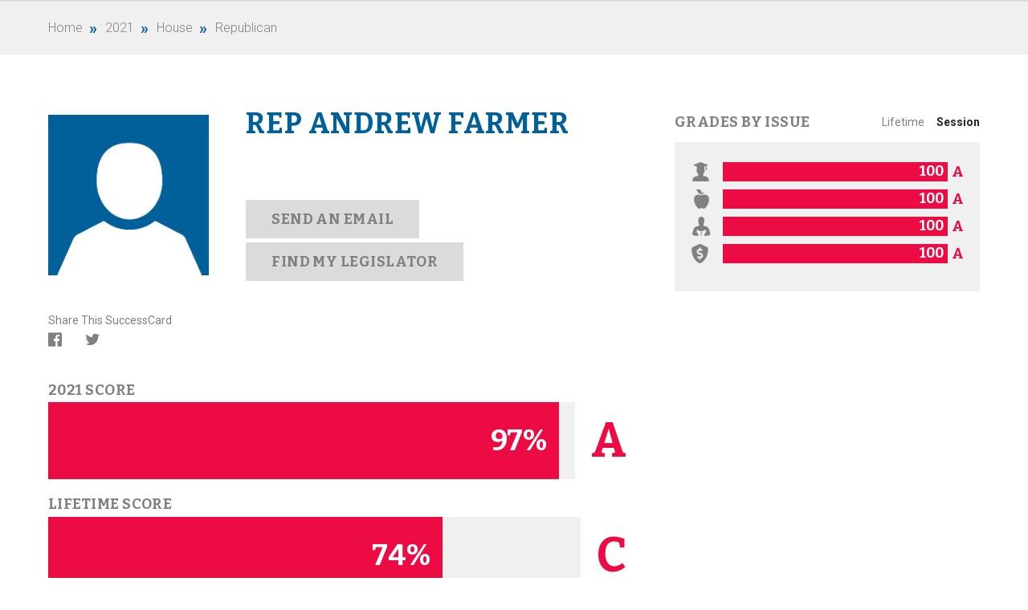

--- FILE ---
content_type: text/html; charset=UTF-8
request_url: https://tnsuccesscard.com/member/?member=26&chamber=h
body_size: 8370
content:


<!DOCTYPE html>
<html lang="en-US">
<head>

	<meta charset="UTF-8" />
	<meta http-equiv="X-UA-Compatible" content="IE=edge,chrome=1">
    <meta name="viewport" content="width=device-width, initial-scale=1">

    <title>Member - SuccessCard</title>

    <link rel="profile" href="https://gmpg.org/xfn/11" />
    <link rel="stylesheet" type="text/css" media="all" href="https://tnsuccesscard.com/wp-content/themes/srg/style.css" />

    <script>
        var add_search_page = "https://tnsuccesscard.com/address-search/"
        var name_search_page = "https://tnsuccesscard.com/name-search/"
    </script>
    <meta name='robots' content='index, follow, max-image-preview:large, max-snippet:-1, max-video-preview:-1' />

	<!-- This site is optimized with the Yoast SEO plugin v18.0 - https://yoast.com/wordpress/plugins/seo/ -->
	<link rel="canonical" href="https://tnsuccesscard.com/member/" />
	<meta property="og:locale" content="en_US" />
	<meta property="og:type" content="article" />
	<meta property="og:title" content="Member - SuccessCard" />
	<meta property="og:url" content="https://tnsuccesscard.com/member/" />
	<meta property="og:site_name" content="SuccessCard" />
	<meta property="article:modified_time" content="2017-10-01T17:22:37+00:00" />
	<meta property="og:image" content="https://tnsuccesscard.com/wp-content/uploads/2022/02/masthead.jpg" />
	<meta property="og:image:width" content="1440" />
	<meta property="og:image:height" content="626" />
	<meta property="og:image:type" content="image/jpeg" />
	<meta name="twitter:card" content="summary_large_image" />
	<script type="application/ld+json" class="yoast-schema-graph">{"@context":"https://schema.org","@graph":[{"@type":"WebSite","@id":"https://tnsuccesscard.com/#website","url":"https://tnsuccesscard.com/","name":"SuccessCard","description":"Are Your TN Lawmakers Voting to Support Students?","potentialAction":[{"@type":"SearchAction","target":{"@type":"EntryPoint","urlTemplate":"https://tnsuccesscard.com/?s={search_term_string}"},"query-input":"required name=search_term_string"}],"inLanguage":"en-US"},{"@type":"WebPage","@id":"https://tnsuccesscard.com/member/#webpage","url":"https://tnsuccesscard.com/member/","name":"Member - SuccessCard","isPartOf":{"@id":"https://tnsuccesscard.com/#website"},"datePublished":"2017-10-01T17:22:26+00:00","dateModified":"2017-10-01T17:22:37+00:00","breadcrumb":{"@id":"https://tnsuccesscard.com/member/#breadcrumb"},"inLanguage":"en-US","potentialAction":[{"@type":"ReadAction","target":["https://tnsuccesscard.com/member/"]}]},{"@type":"BreadcrumbList","@id":"https://tnsuccesscard.com/member/#breadcrumb","itemListElement":[{"@type":"ListItem","position":1,"name":"Home","item":"https://tnsuccesscard.com/"},{"@type":"ListItem","position":2,"name":"Member"}]}]}</script>
	<!-- / Yoast SEO plugin. -->


<link rel='dns-prefetch' href='//maps.googleapis.com' />
<link rel='dns-prefetch' href='//ajax.googleapis.com' />
<link rel='dns-prefetch' href='//cdnjs.cloudflare.com' />
<link rel='dns-prefetch' href='//s.w.org' />
<link rel="alternate" type="application/rss+xml" title="SuccessCard &raquo; Feed" href="https://tnsuccesscard.com/feed/" />
<link rel="alternate" type="application/rss+xml" title="SuccessCard &raquo; Comments Feed" href="https://tnsuccesscard.com/comments/feed/" />
<script type="text/javascript">
window._wpemojiSettings = {"baseUrl":"https:\/\/s.w.org\/images\/core\/emoji\/13.1.0\/72x72\/","ext":".png","svgUrl":"https:\/\/s.w.org\/images\/core\/emoji\/13.1.0\/svg\/","svgExt":".svg","source":{"concatemoji":"https:\/\/tnsuccesscard.com\/wp-includes\/js\/wp-emoji-release.min.js?ver=5.9.12"}};
/*! This file is auto-generated */
!function(e,a,t){var n,r,o,i=a.createElement("canvas"),p=i.getContext&&i.getContext("2d");function s(e,t){var a=String.fromCharCode;p.clearRect(0,0,i.width,i.height),p.fillText(a.apply(this,e),0,0);e=i.toDataURL();return p.clearRect(0,0,i.width,i.height),p.fillText(a.apply(this,t),0,0),e===i.toDataURL()}function c(e){var t=a.createElement("script");t.src=e,t.defer=t.type="text/javascript",a.getElementsByTagName("head")[0].appendChild(t)}for(o=Array("flag","emoji"),t.supports={everything:!0,everythingExceptFlag:!0},r=0;r<o.length;r++)t.supports[o[r]]=function(e){if(!p||!p.fillText)return!1;switch(p.textBaseline="top",p.font="600 32px Arial",e){case"flag":return s([127987,65039,8205,9895,65039],[127987,65039,8203,9895,65039])?!1:!s([55356,56826,55356,56819],[55356,56826,8203,55356,56819])&&!s([55356,57332,56128,56423,56128,56418,56128,56421,56128,56430,56128,56423,56128,56447],[55356,57332,8203,56128,56423,8203,56128,56418,8203,56128,56421,8203,56128,56430,8203,56128,56423,8203,56128,56447]);case"emoji":return!s([10084,65039,8205,55357,56613],[10084,65039,8203,55357,56613])}return!1}(o[r]),t.supports.everything=t.supports.everything&&t.supports[o[r]],"flag"!==o[r]&&(t.supports.everythingExceptFlag=t.supports.everythingExceptFlag&&t.supports[o[r]]);t.supports.everythingExceptFlag=t.supports.everythingExceptFlag&&!t.supports.flag,t.DOMReady=!1,t.readyCallback=function(){t.DOMReady=!0},t.supports.everything||(n=function(){t.readyCallback()},a.addEventListener?(a.addEventListener("DOMContentLoaded",n,!1),e.addEventListener("load",n,!1)):(e.attachEvent("onload",n),a.attachEvent("onreadystatechange",function(){"complete"===a.readyState&&t.readyCallback()})),(n=t.source||{}).concatemoji?c(n.concatemoji):n.wpemoji&&n.twemoji&&(c(n.twemoji),c(n.wpemoji)))}(window,document,window._wpemojiSettings);
</script>
<style type="text/css">
img.wp-smiley,
img.emoji {
	display: inline !important;
	border: none !important;
	box-shadow: none !important;
	height: 1em !important;
	width: 1em !important;
	margin: 0 0.07em !important;
	vertical-align: -0.1em !important;
	background: none !important;
	padding: 0 !important;
}
</style>
	<link rel='stylesheet' id='wp-block-library-css'  href='https://tnsuccesscard.com/wp-includes/css/dist/block-library/style.min.css?ver=5.9.12' type='text/css' media='all' />
<style id='global-styles-inline-css' type='text/css'>
body{--wp--preset--color--black: #000000;--wp--preset--color--cyan-bluish-gray: #abb8c3;--wp--preset--color--white: #ffffff;--wp--preset--color--pale-pink: #f78da7;--wp--preset--color--vivid-red: #cf2e2e;--wp--preset--color--luminous-vivid-orange: #ff6900;--wp--preset--color--luminous-vivid-amber: #fcb900;--wp--preset--color--light-green-cyan: #7bdcb5;--wp--preset--color--vivid-green-cyan: #00d084;--wp--preset--color--pale-cyan-blue: #8ed1fc;--wp--preset--color--vivid-cyan-blue: #0693e3;--wp--preset--color--vivid-purple: #9b51e0;--wp--preset--gradient--vivid-cyan-blue-to-vivid-purple: linear-gradient(135deg,rgba(6,147,227,1) 0%,rgb(155,81,224) 100%);--wp--preset--gradient--light-green-cyan-to-vivid-green-cyan: linear-gradient(135deg,rgb(122,220,180) 0%,rgb(0,208,130) 100%);--wp--preset--gradient--luminous-vivid-amber-to-luminous-vivid-orange: linear-gradient(135deg,rgba(252,185,0,1) 0%,rgba(255,105,0,1) 100%);--wp--preset--gradient--luminous-vivid-orange-to-vivid-red: linear-gradient(135deg,rgba(255,105,0,1) 0%,rgb(207,46,46) 100%);--wp--preset--gradient--very-light-gray-to-cyan-bluish-gray: linear-gradient(135deg,rgb(238,238,238) 0%,rgb(169,184,195) 100%);--wp--preset--gradient--cool-to-warm-spectrum: linear-gradient(135deg,rgb(74,234,220) 0%,rgb(151,120,209) 20%,rgb(207,42,186) 40%,rgb(238,44,130) 60%,rgb(251,105,98) 80%,rgb(254,248,76) 100%);--wp--preset--gradient--blush-light-purple: linear-gradient(135deg,rgb(255,206,236) 0%,rgb(152,150,240) 100%);--wp--preset--gradient--blush-bordeaux: linear-gradient(135deg,rgb(254,205,165) 0%,rgb(254,45,45) 50%,rgb(107,0,62) 100%);--wp--preset--gradient--luminous-dusk: linear-gradient(135deg,rgb(255,203,112) 0%,rgb(199,81,192) 50%,rgb(65,88,208) 100%);--wp--preset--gradient--pale-ocean: linear-gradient(135deg,rgb(255,245,203) 0%,rgb(182,227,212) 50%,rgb(51,167,181) 100%);--wp--preset--gradient--electric-grass: linear-gradient(135deg,rgb(202,248,128) 0%,rgb(113,206,126) 100%);--wp--preset--gradient--midnight: linear-gradient(135deg,rgb(2,3,129) 0%,rgb(40,116,252) 100%);--wp--preset--duotone--dark-grayscale: url('#wp-duotone-dark-grayscale');--wp--preset--duotone--grayscale: url('#wp-duotone-grayscale');--wp--preset--duotone--purple-yellow: url('#wp-duotone-purple-yellow');--wp--preset--duotone--blue-red: url('#wp-duotone-blue-red');--wp--preset--duotone--midnight: url('#wp-duotone-midnight');--wp--preset--duotone--magenta-yellow: url('#wp-duotone-magenta-yellow');--wp--preset--duotone--purple-green: url('#wp-duotone-purple-green');--wp--preset--duotone--blue-orange: url('#wp-duotone-blue-orange');--wp--preset--font-size--small: 13px;--wp--preset--font-size--medium: 20px;--wp--preset--font-size--large: 36px;--wp--preset--font-size--x-large: 42px;}.has-black-color{color: var(--wp--preset--color--black) !important;}.has-cyan-bluish-gray-color{color: var(--wp--preset--color--cyan-bluish-gray) !important;}.has-white-color{color: var(--wp--preset--color--white) !important;}.has-pale-pink-color{color: var(--wp--preset--color--pale-pink) !important;}.has-vivid-red-color{color: var(--wp--preset--color--vivid-red) !important;}.has-luminous-vivid-orange-color{color: var(--wp--preset--color--luminous-vivid-orange) !important;}.has-luminous-vivid-amber-color{color: var(--wp--preset--color--luminous-vivid-amber) !important;}.has-light-green-cyan-color{color: var(--wp--preset--color--light-green-cyan) !important;}.has-vivid-green-cyan-color{color: var(--wp--preset--color--vivid-green-cyan) !important;}.has-pale-cyan-blue-color{color: var(--wp--preset--color--pale-cyan-blue) !important;}.has-vivid-cyan-blue-color{color: var(--wp--preset--color--vivid-cyan-blue) !important;}.has-vivid-purple-color{color: var(--wp--preset--color--vivid-purple) !important;}.has-black-background-color{background-color: var(--wp--preset--color--black) !important;}.has-cyan-bluish-gray-background-color{background-color: var(--wp--preset--color--cyan-bluish-gray) !important;}.has-white-background-color{background-color: var(--wp--preset--color--white) !important;}.has-pale-pink-background-color{background-color: var(--wp--preset--color--pale-pink) !important;}.has-vivid-red-background-color{background-color: var(--wp--preset--color--vivid-red) !important;}.has-luminous-vivid-orange-background-color{background-color: var(--wp--preset--color--luminous-vivid-orange) !important;}.has-luminous-vivid-amber-background-color{background-color: var(--wp--preset--color--luminous-vivid-amber) !important;}.has-light-green-cyan-background-color{background-color: var(--wp--preset--color--light-green-cyan) !important;}.has-vivid-green-cyan-background-color{background-color: var(--wp--preset--color--vivid-green-cyan) !important;}.has-pale-cyan-blue-background-color{background-color: var(--wp--preset--color--pale-cyan-blue) !important;}.has-vivid-cyan-blue-background-color{background-color: var(--wp--preset--color--vivid-cyan-blue) !important;}.has-vivid-purple-background-color{background-color: var(--wp--preset--color--vivid-purple) !important;}.has-black-border-color{border-color: var(--wp--preset--color--black) !important;}.has-cyan-bluish-gray-border-color{border-color: var(--wp--preset--color--cyan-bluish-gray) !important;}.has-white-border-color{border-color: var(--wp--preset--color--white) !important;}.has-pale-pink-border-color{border-color: var(--wp--preset--color--pale-pink) !important;}.has-vivid-red-border-color{border-color: var(--wp--preset--color--vivid-red) !important;}.has-luminous-vivid-orange-border-color{border-color: var(--wp--preset--color--luminous-vivid-orange) !important;}.has-luminous-vivid-amber-border-color{border-color: var(--wp--preset--color--luminous-vivid-amber) !important;}.has-light-green-cyan-border-color{border-color: var(--wp--preset--color--light-green-cyan) !important;}.has-vivid-green-cyan-border-color{border-color: var(--wp--preset--color--vivid-green-cyan) !important;}.has-pale-cyan-blue-border-color{border-color: var(--wp--preset--color--pale-cyan-blue) !important;}.has-vivid-cyan-blue-border-color{border-color: var(--wp--preset--color--vivid-cyan-blue) !important;}.has-vivid-purple-border-color{border-color: var(--wp--preset--color--vivid-purple) !important;}.has-vivid-cyan-blue-to-vivid-purple-gradient-background{background: var(--wp--preset--gradient--vivid-cyan-blue-to-vivid-purple) !important;}.has-light-green-cyan-to-vivid-green-cyan-gradient-background{background: var(--wp--preset--gradient--light-green-cyan-to-vivid-green-cyan) !important;}.has-luminous-vivid-amber-to-luminous-vivid-orange-gradient-background{background: var(--wp--preset--gradient--luminous-vivid-amber-to-luminous-vivid-orange) !important;}.has-luminous-vivid-orange-to-vivid-red-gradient-background{background: var(--wp--preset--gradient--luminous-vivid-orange-to-vivid-red) !important;}.has-very-light-gray-to-cyan-bluish-gray-gradient-background{background: var(--wp--preset--gradient--very-light-gray-to-cyan-bluish-gray) !important;}.has-cool-to-warm-spectrum-gradient-background{background: var(--wp--preset--gradient--cool-to-warm-spectrum) !important;}.has-blush-light-purple-gradient-background{background: var(--wp--preset--gradient--blush-light-purple) !important;}.has-blush-bordeaux-gradient-background{background: var(--wp--preset--gradient--blush-bordeaux) !important;}.has-luminous-dusk-gradient-background{background: var(--wp--preset--gradient--luminous-dusk) !important;}.has-pale-ocean-gradient-background{background: var(--wp--preset--gradient--pale-ocean) !important;}.has-electric-grass-gradient-background{background: var(--wp--preset--gradient--electric-grass) !important;}.has-midnight-gradient-background{background: var(--wp--preset--gradient--midnight) !important;}.has-small-font-size{font-size: var(--wp--preset--font-size--small) !important;}.has-medium-font-size{font-size: var(--wp--preset--font-size--medium) !important;}.has-large-font-size{font-size: var(--wp--preset--font-size--large) !important;}.has-x-large-font-size{font-size: var(--wp--preset--font-size--x-large) !important;}
</style>
<script type='text/javascript' src='https://tnsuccesscard.com/wp-includes/js/jquery/jquery.min.js?ver=3.6.0' id='jquery-core-js'></script>
<link rel="https://api.w.org/" href="https://tnsuccesscard.com/wp-json/" /><link rel="alternate" type="application/json" href="https://tnsuccesscard.com/wp-json/wp/v2/pages/73" /><link rel="EditURI" type="application/rsd+xml" title="RSD" href="https://tnsuccesscard.com/xmlrpc.php?rsd" />
<link rel="wlwmanifest" type="application/wlwmanifest+xml" href="https://tnsuccesscard.com/wp-includes/wlwmanifest.xml" /> 
<meta name="generator" content="WordPress 5.9.12" />
<link rel='shortlink' href='https://tnsuccesscard.com/?p=73' />
<link rel="alternate" type="application/json+oembed" href="https://tnsuccesscard.com/wp-json/oembed/1.0/embed?url=https%3A%2F%2Ftnsuccesscard.com%2Fmember%2F" />
<link rel="alternate" type="text/xml+oembed" href="https://tnsuccesscard.com/wp-json/oembed/1.0/embed?url=https%3A%2F%2Ftnsuccesscard.com%2Fmember%2F&#038;format=xml" />

	<script>
	var gaaf_fields = ' .addsearch';
	</script>
<meta property="og:title" content="Member - SuccessCard" /><meta property="og:site_name" content="SuccessCard" /><meta property="og:url" content="https://tnsuccesscard.com:443/member/?member=26&chamber=h" /><meta property="og:description" content="Member - SuccessCard" /><meta property="og:type" content="website" /><meta property="og:image" content="https://tnsuccesscard.com/wp-content/themes/srg/images/default-facebook.jpg" /><link rel="icon" href="https://tnsuccesscard.com/wp-content/uploads/2025/08/TSSFavicon.png" sizes="32x32" />
<link rel="icon" href="https://tnsuccesscard.com/wp-content/uploads/2025/08/TSSFavicon.png" sizes="192x192" />
<link rel="apple-touch-icon" href="https://tnsuccesscard.com/wp-content/uploads/2025/08/TSSFavicon.png" />
<meta name="msapplication-TileImage" content="https://tnsuccesscard.com/wp-content/uploads/2025/08/TSSFavicon.png" />
		<style type="text/css" id="wp-custom-css">
			/* #scorecard-container #scorecard-app .scoreset-tab:nth-child(n+4):nth-child(-n+7){
  display: none;
} */

#scorecard-container #scorecard-app .scoreset-tab.active {
  display: inline-block;
}
#scorecard-container .bt50-jumbotron {
	display: none !important;
}

#scorecard-container .bt50-jumbotron.bt50-jumbotron-legislator {
	display: flex !important;
}

#scorecard-app .bt50-legislator-detail .legislator-name, #scorecard-app .bt50-jumbotron .bt50-jumbotron-overlay-content { background: #214B51 !important;}

#scorecard-app .bt50-legislator-detail .legislator-sub-head { 
background: #214B51 !important;}

#scorecard-app .bt50-legislator-detail .legislator-meta { 
	background: #EFEFE9!important; }

#scorecard-app .legislator-list .card { 
	background: #EFEFE9!important;
	}

#scorecard-app .bt50-back { 
	background: #EFEFE9!important;
}

#scorecard-app .bt50-back a { 
	color: #214B51!important; }

#header .sectionInner nav .navInner .menu>li>a { 
	color: #214B51!important; }

#scorecard-app .table .pure-table .pure-table-odd td { 
		background: #EFEFE9!important;
	}

#footer { 
	display: none; 
	background: #EFEFE9!important;
	margin-top: -20px;}

#footer .sectionInner, #footer .sectionInner .menuCol ul li a { 
	color: #214B51!important;
}

#header { 
display: none; 
}

body { 
color: #ffffff; 
}
body > #scorecard-container { 
	color: #000000!important; 
}		</style>
		

    </head>

<body data-rsssl=1 class="page-template page-template-page-member page-template-page-member-php page page-id-73">


<header id="header" class="section">
    <div class="sectionInner">
        <div class="logo"><a href="https://tnsuccesscard.com"><img src="https://tnsuccesscard.com/wp-content/themes/srg/images/logo2.png"></a></div>
        <div id="respNavToggle"><i class="fa fa-bars" aria-hidden="true"></i></div>
        <nav>
            <div class="navInner">
                <ul class="socialLinks">
                    <li class="linksLabel"></li>
                    <!--<li><a href=""><i class="fa fa-envelope"></i></a></li>
                    <li><a href=""><i class="fa fa-facebook-official"></i></a></li>
                    <li><a href=""><i class="fa fa-twitter"></i></a></li>-->
                    
                    <!--<li><a href="https://www.facebook.com/tnstudentsuccess" target="_blank"><i class="fa fa-facebook-official"></i></a></li>
                    <li><a href="https://twitter.com/tnstudent" target="_blank"><i class="fa fa-twitter"></i></a></li>-->
                    
                    <li><a href="https://www.facebook.com/teamkidtn" target="_blank"><i class="fa fa-facebook-official"></i></a></li>
                    <li><a href="https://twitter.com/teamkidtn" target="_blank"><i class="fa fa-twitter"></i></a></li>
                </ul>
                <ul class="menu">
                    <!--<li><a href="https://tnsuccesscard.com/about-tennesseans-for-student-success/">About TSS</a></li>-->
                    <li><a href="http://teamkidtn.com" target="_blank">About Team Kid PAC</a></li>
                    <li><a href="https://tnsuccesscard.com/our-methodology/">Methodology</a></li>
                    <li class="dropDown">
                        <a href="#">Priorities</a>
                        <ul>
                            <li><a href="https://tnsuccesscard.com/higher-standards/">Standards</a></li>
                            <li><a href="https://tnsuccesscard.com/assessment/">Assessment</a></li>
                            <li><a href="https://tnsuccesscard.com/accountability/">Accountability</a></li>
                            <li><a href="https://tnsuccesscard.com/innovating-in-education/">Innovation</a></li>
                            <li><a href="https://tnsuccesscard.com/securing-economic-freedom-for-all/">Economic Freedom</a></li>
                        </ul>
                    </li>
                    <!--<li><a href="https://p2a.co/hWL3fZS" target="_blank">Get Involved</a></li>-->
                    <li><a href="https://tnsuccesscard.com/action/" target="_blank">Get Involved</a></li>
                </ul>
            </div>
        </nav>
    </div> <!--END SECTIONINNER -->
</header> <!-- END SECTION -->



	


	<section id="breadcrumbs" class="section">
		<div class="sectionInner">
			<a href="https://tnsuccesscard.com">Home</a>
			<a href="https://tnsuccesscard.com">2021 </a>
			<a href="https://tnsuccesscard.com/all-results/?chamber=h">House</a>
			<span>Republican </span>
		</div> <!--END SECTIONINNER -->
	</section> <!-- END SECTION -->

	<main>
		<section id="legProfile" class="section">
			<div class="sectionInner">


				<div class="details">
					<div class="profile  ">
                        <div class="thumbholder">

						    <div class="profileThumb" style="background-image:url(https://www.capitol.tn.gov/house/members/images/h17.jpg);"></div>
                        </div>
						<div class="profileMeta">
							<div class="name"><h2>Rep Andrew Farmer</h2></div>
							<div class="district"><span style="text-transform: uppercase">(R)</span>  District 17</div>
							<!--<div class="contact"><a href="mailto:?cc=info@tnsuccess.org" class="btn btn-neutral">Send an Email</a></div>-->
                            <div class="contact"><a href="https://p2a.co/wtzsdhv" target="_blank" class="btn btn-neutral">Send an Email</a></div>
                            <div class="contact"><a href="https://p2a.co/3XQTVl6" target="_blank" class="btn btn-neutral">Find my Legislator</a></div>
						</div>
						<div class="share">
							<span>Share This SuccessCard</span>

                            
							<a href="javascript:fbShare('http%3A%2F%2Ftnsuccesscard.com%2Findex.php%3Fmember%3D26%26chamber%3Dh', 520, 350)"><i class="fa fa-facebook-official" aria-hidden="true"></i></a>
							<a href="javascript:twitterShare('http%3A%2F%2Ftnsuccesscard.com%2Findex.php%3Fmember%3D26%26chamber%3Dh', 520, 350)"><i class="fa fa-twitter" aria-hidden="true"></i></a>
						</div>
					</div>
					<div class="grades">
						<div class="title">
							<h4>Grades by Issue</h4>
							<div class="interval">
                                								    <a href="#" class="lifetime_graph_button">Lifetime</a>
								    <span>|</span>
                                								<a href="#" class="session_graph_button active-interval">Session</a>
							</div>
						</div>
						<div class="gradeGraph sessionGraph">

                                                            <div class="gradeBar">
                                    <div class="issueIcon issueIcon-standards tooltip">
                                        <span class="tooltiptext">High Standards </span>
                                    </div>
                                    <div class="bar"><div class="barIndicator" data-bw="100%">100</div></div>
                                    <div class="letterGrade">A</div>
                                </div>
    
                            
                                                            <div class="gradeBar">
                                    <div class="issueIcon issueIcon-accountability tooltip">
                                        <span class="tooltiptext">Accountability</span>
                                    </div>
                                    <div class="bar"><div class="barIndicator" data-bw="100%">100</div></div>
                                    <div class="letterGrade">A</div>
                                </div>

                            

                                                            <div class="gradeBar">
                                    <div class="issueIcon issueIcon-choice tooltip">
                                        <span class="tooltiptext">Innovation</span>
                                    </div>
                                    <div class="bar"><div class="barIndicator" data-bw="100%">100</div></div>
                                    <div class="letterGrade">A</div>
                                </div>
                            
                                                            <div class="gradeBar">
                                    <div class="issueIcon issueIcon-opportunity tooltip">
                                        <span class="tooltiptext">Economic Opportunity</span>
                                    </div>
                                    <div class="bar"><div class="barIndicator" data-bw="100%">100</div></div>
                                    <div class="letterGrade">A</div>
                                </div>
                            
						</div>

                                                    <div class="gradeGraph lifetimeGraph">
                                                                    <div class="gradeBar">
                                        <div class="issueIcon issueIcon-standards tooltip">
                                            <span class="tooltiptext">High Standards </span>
                                        </div>
                                        <div class="bar"><div class="barIndicator" data-bw="80%">80</div></div>
                                        <div class="letterGrade">B</div>
                                    </div>
                                
                                                                    <div class="gradeBar">
                                        <div class="issueIcon issueIcon-assessment tooltip">
                                            <span class="tooltiptext">Aligned Assessment</span>
                                        </div>
                                        <div class="bar"><div class="barIndicator" data-bw="50%">50</div></div>
                                        <div class="letterGrade">F</div>
                                    </div>
                                
                                                                    <div class="gradeBar">
                                        <div class="issueIcon issueIcon-accountability tooltip">
                                            <span class="tooltiptext">Accountability</span>
                                        </div>
                                        <div class="bar"><div class="barIndicator" data-bw="40%">40</div></div>
                                        <div class="letterGrade">F</div>
                                    </div>

                                

                                                                    <div class="gradeBar">
                                        <div class="issueIcon issueIcon-choice tooltip">
                                            <span class="tooltiptext">Innovation</span>
                                        </div>
                                        <div class="bar"><div class="barIndicator" data-bw="75%">75</div></div>
                                        <div class="letterGrade">C</div>
                                    </div>
                                
                                                                    <div class="gradeBar">
                                        <div class="issueIcon issueIcon-opportunity tooltip">
                                            <span class="tooltiptext">Economic Opportunity</span>
                                        </div>
                                        <div class="bar"><div class="barIndicator" data-bw="67%">67</div></div>
                                        <div class="letterGrade">D</div>
                                    </div>
                                


                            </div>
                        
					</div>
				</div>

				<div class="scores">
                    
					<h4>2021 Score</h4>
					<div class="scoreBar">
						<div class="bar"><div class="barIndicator" data-bw="97%">97%</div></div>
						<div class="letterGrade" style="text-transform: uppercase">A</div>
					</div>
                                            <h4>Lifetime Score</h4>
                        <div class="scoreBar">
                            <div class="bar"><div class="barIndicator" data-bw="74%">74%</div></div>
                            <div class="letterGrade" style="text-transform: uppercase">C</div>
                        </div>
                    
                                            <h4>House Average</h4>
                        <div class="scoreBar greyBar">
                            <div class="bar"><div class="barIndicator" data-bw="89%">89%</div></div>
                            <div class="letterGrade">B</div>
                        </div>
                                        				</div>
			</div> <!--END SECTIONINNER -->
		</section> <!-- END SECTION -->

		<section id="legVotes" class="section">
			<div class="sectionInner">
                <div class="rotatedirections"><img src="https://tnsuccesscard.com/wp-content/themes/srg/images/TNsuccessrotateIcon.jpg" alt=""></div>
				<div class="tableNav">
					<a href="#keyvotes" class="btn active">Key Votes</a>
                                        
                    				</div>

				<div id="keyvotes" class="dataTable active">
					<table width="100%" border="0" cellspacing="0" cellpadding="0">
						<tbody>
						<tr>
							<th scope="col" class="issue">Issue</th>
							<th scope="col" class="billnum">Bill #</th>
							<th scope="col" class="descrip">Description</th>
							<th scope="col" class="tsspos">TSS Position</th>
							<th scope="col" class="reppos">Rep Voted</th>
						</tr>
                                                                                                                <tr>
                                    <td class="issue tooltip">
                                                                                     <i class="issueIcon issueIcon-standards"></i>
                                                                            <span class="tooltiptext">High Standards</span>
                                    </td>
                                    <td class="billnum">HB 7002</td>
                                    <td class="descrip">HB7002/SB7003 led by Lamberth/Johnson: As enacted, enacts the &quot;Tennessee Literacy Success Act&quot;; requires LEAs to provide foundational literacy skills instruction, provide reading interventions and supports, and administer universal reading screeners to students in kindergarten through grade three to improve reading proficiency. Tennesseans for Student Success Supported this bill. (House floor vote)</td>
                                    <td class="tsspos"><i class="posIcon posIcon-yes"></i></td>
                                    <td class="reppos"><i class="posIcon posIcon-yes"></i></td>
                                </tr>
                            
                                                                                                                <tr>
                                    <td class="issue tooltip">
                                                                                     <i class="issueIcon issueIcon-choice"></i>
                                                                            <span class="tooltiptext">Innovation</span>
                                    </td>
                                    <td class="billnum">HB 74</td>
                                    <td class="descrip">HB0074/SB 0737 led by Lamberth/Johnson: As enacted, revises various provisions regarding the achievement school district.Tennesseans for Student Success supported this bill. (House floor vote)</td>
                                    <td class="tsspos"><i class="posIcon posIcon-yes"></i></td>
                                    <td class="reppos"><i class="posIcon posIcon-yes"></i></td>
                                </tr>
                            
                                                                                                                <tr>
                                    <td class="issue tooltip">
                                                                                     <i class="issueIcon issueIcon-accountability"></i>
                                                                            <span class="tooltiptext">Accountability</span>
                                    </td>
                                    <td class="billnum">HB 777</td>
                                    <td class="descrip">HB777/SB774 led by Lamberth/Johnson: As enacted, establishes that a local education agency&#039;s BEP calculation for the 2021-2022 school year must not be less than the LEA&#039;s BEP calculation for the 2020-2021 school year; applies to LEAs in full compliance with state school attendance and truancy intervention laws, and the state board of education&#039;s continuous learning plan rules. Tennesseans for Student Success supported this bill. (House floor vote)</td>
                                    <td class="tsspos"><i class="posIcon posIcon-yes"></i></td>
                                    <td class="reppos"><i class="posIcon posIcon-yes"></i></td>
                                </tr>
                            
                                                                                                                <tr>
                                    <td class="issue tooltip">
                                                                                     <i class="issueIcon issueIcon-choice"></i>
                                                                            <span class="tooltiptext">Innovation</span>
                                    </td>
                                    <td class="billnum">HB 1501</td>
                                    <td class="descrip">HB1501/SB122 led by Cochran/Haile: The department will create and develop a four-year school turnaround pilot program for priority schools. The department will select five priority schools that are diverse geographically and diverse in grade levels to participate in the pilot program. The department will operate and administer the pilot program for four school years beginning with the 2021-2022 school year. In the 2021-2022 school year, schools in need of intervention must develop a school turnaround plan. Tennesseans for Student Success supported this bill. (House floor vote)
</td>
                                    <td class="tsspos"><i class="posIcon posIcon-yes"></i></td>
                                    <td class="reppos"><i class="posIcon posIcon-yes"></i></td>
                                </tr>
                            
                                                                                                                <tr>
                                    <td class="issue tooltip">
                                                                                     <i class="issueIcon issueIcon-opportunity"></i>
                                                                            <span class="tooltiptext">Economic Opportunity</span>
                                    </td>
                                    <td class="billnum">HB 1446</td>
                                    <td class="descrip">HB1446/SB1240 led by Hicks T./Crowe: As enacted, directs the department to provide career and technical education opportunities for students in middle school; requires an LEA to provide students in seventh or eighth grade with information on available career and technical education programs upon administering a career aptitude assessment. Tennesseans for Student Success supported this bill. (House floor vote)</td>
                                    <td class="tsspos"><i class="posIcon posIcon-yes"></i></td>
                                    <td class="reppos"><i class="posIcon posIcon-yes"></i></td>
                                </tr>
                            
                                                                                
                                                                                                                <tr>
                                    <td class="issue tooltip">
                                                                                     <i class="issueIcon issueIcon-standards"></i>
                                                                            <span class="tooltiptext">High Standards</span>
                                    </td>
                                    <td class="billnum">HB 973</td>
                                    <td class="descrip">HB973/SB414 led by Dixie/Yarbro: Enacts the &quot;SEM Advancement Act,&quot; which requires a local board of education or charter school governing body to develop and adopt a policy that establishes criteria for the enrollment of students in grades seven through 12 into available advanced English language arts, mathematics, and science courses. Tennesseans for Student Success supported this bill (House floor vote)</td>
                                    <td class="tsspos"><i class="posIcon posIcon-yes"></i></td>
                                    <td class="reppos"><i class="posIcon posIcon-yes"></i></td>
                                </tr>
                            
                                                                                                                <tr>
                                    <td class="issue tooltip">
                                                                                     <i class="issueIcon issueIcon-accountability"></i>
                                                                            <span class="tooltiptext">Accountability</span>
                                    </td>
                                    <td class="billnum">HB 7004</td>
                                    <td class="descrip">HB7004/SB7002 led by Lamberth/Johnson: As enacted, enacts the &quot;Tennessee Learning Loss Remediation and Student Acceleration Act&quot;; requires local education agencies and public charter schools to implement a program of after-school learning mini-camps, learning loss bridge camps, and summer learning camps to remediate student learning loss. Tennesseans for Student Success supported this bill. (House floor vote)</td>
                                    <td class="tsspos"><i class="posIcon posIcon-yes"></i></td>
                                    <td class="reppos"><i class="posIcon posIcon-yes"></i></td>
                                </tr>
                            
                                                                                                                <tr>
                                    <td class="issue tooltip">
                                                                                     <i class="issueIcon issueIcon-accountability"></i>
                                                                            <span class="tooltiptext">Accountability</span>
                                    </td>
                                    <td class="billnum">HB 7003</td>
                                    <td class="descrip">HB7003/SB7001 led by Lamberth/Johnson: As enacted, excludes data generated by state assessments administered in the 2020-2021 school year, and data generated by alternative growth models used by LEAs in the 2020-2021 school year to evaluate teachers in non-tested grades and subjects, from certain accountability determinations; revises certain tenure eligibility requirements to account for the unavailability of data due to the cancellation of TCAP tests as a result of the COVID-19 pandemic. Tennesseans for Student Success supported this bill. (House floor vote)</td>
                                    <td class="tsspos"><i class="posIcon posIcon-yes"></i></td>
                                    <td class="reppos"><i class="posIcon posIcon-yes"></i></td>
                                </tr>
                            
                                                                                                                <tr>
                                    <td class="issue tooltip">
                                                                                     <i class="issueIcon issueIcon-Appropriations"></i>
                                                                            <span class="tooltiptext"></span>
                                    </td>
                                    <td class="billnum">HB 7020</td>
                                    <td class="descrip">HB7020/SB7009 led by Lamberth/Johnson: s enacted, makes appropriations sufficient to provide the first year&#039;s funding for any act which receives final passage during the first extraordinary session of the 112th General Assembly. Tennesseans for Student Success supported this bill. (House floor vote)</td>
                                    <td class="tsspos"><i class="posIcon posIcon-yes"></i></td>
                                    <td class="reppos"><i class="posIcon posIcon-yes"></i></td>
                                </tr>
                            
                        
						</tbody>
					</table>
				</div>

				<div id="credits" class="dataTable">
					<table width="100%" border="0" cellspacing="0" cellpadding="0">
						<tbody>
						<tr>
							<th scope="col" class="issue">Issue</th>
							<th scope="col" class="billnum">Bill #</th>
							<th scope="col" class="descrip">Description</th>
							<th scope="col" class="tsspos">TSS Position</th>
						</tr>
                                                                                
                                                                                
                                                                                
                                                                                
                                                                                
                                                                                
                                                                                
                                                                                
                                                                                
                                                                                
                                                                                
                                                                                
                                                                                
                                                                                
                                                                                
                                                                                
                                                                                
                                                                                
                                                                                
                                                                                
                                                                                
                                                                                
                                                                                
                                                                                
                                                                                
                                                                                
                                                                                
                                                                                
                                                                                
                                                                                
                                                                                
                                                                                
                                                                                
                                                                                
                                                                                
                                                                                
                                                                                
                                                                                
                                                                                
                                                                                
                                                                                
                                                                                
                                                                                
                                                                                
                                                                                
                                                                                
                                                                                
                                                                                
                                                                                
                                                                                
                                                                                
                                                                                
                                                                                
                                                                                
                                                                                
                                                                                
                                                                                
                                                                                
                                                                                
                                                                                
                                                                                
                                                                                
                                                                                
                                                                                
                                                                                
                                                                                
                                                                                
                                                                                
                                                                                
                                                                                
                                                                                
                                                                                
                                                                                
                                                                                
                                                                                
                                                                                
                                                                                
                                                                                
                                                                                
                                                                                
                                                                                
                                                                                
                                                                                
                                                                                
                                                                                
                                                                                
                                                                                
                                                                                
                                                                                
                                                                                
                                                                                
                                                                                
                                                                                
                                                                                
                                                                                
                                                                                
                                                                                
                                                                                
                                                                                
                                                                                
                                                                                
                                                                                
                                                                                
                                                                                
                                                                                
                                                                                
                                                                                
                                                                                
                                                                                
                                                                                
                                                                                
                                                                                
                                                                                
                                                                                
                                                                                
                                                                                
                                                                                
                                                                                
                                                                                
                                                                                
                                                                                
                                                                                
                                                                                
                                                                                
                                                                                
                                                                                
                                                                                
                                                                                
                                                                                
                                                                                
                                                                                
                                                                                
                                                                                
                                                                                
                                                                                
                                                                                
                                                                                
                                                                                
                                                                                
                                                                                
                                                                                
                                                                                
                                                                                
                                                                                
                                                                                
                                                                                
                                                                                
                                                                                
                                                                                
                                                                                
                                                                                
                                                                                
                                                                                
                                                                                
                                                                                
                                                                                
                                                                                
                                                                                
                                                                                
                                                                                
                                                                                
                                                                                
                                                                                
                                                                                
                                                                                
                                                                                
                                                                                
                                                                                
                                                                                
                                                                                
                                                                                
                                                                                
                                                                                
                                                                                
                                                                                
                                                                                
                                                                                
                                                                                
                                                                                
                                                                                
                                                                                
                                                                                
                                                                                
                                                                                
                                                                                
                                                                                
                                                                                
                                                                                
                                                                                
                                                                                
                                                                                
                                                                                
                                                                                
                                                                                
                                                                                
                                                                                
                                                                                
                                                                                
                                                                                
                                                                                
                                                                                
                                                                                
                                                                                
                                                                                
                                                                                
                                                                                
                                                                                
                                                                                
                                                                                
                                                                                
                                                                                
                                                                                
                                                                                
                                                                                
                                                                                
                                                                                
                                                                                
                                                                                
                                                                                
                                                                                
                                                                                
                                                                                
                                                                                
                                                                                
                                                                                
                                                                                
                                                                                
                                                                                
                                                                                
                                                                                
                                                                                
                                                                                
                                                                                
                                                                                
                                                                                
                                                                                
                                                                                
                                                                                
                                                                                
                                                                                
                                                                                
                                                                                
                                                                                
                                                                                
                                                                                
                                                                                
                                                                                
                                                                                
                                                                                
                                                                                
                                                                                
                                                                                
                                                                                
                                                                                
                                                                                
                                                                                
                                                                                
                                                                                
                                                                                
                                                                                
                                                                                
                                                                                
                                                                                
                                                                                
                                                                                
                                                                                
                                                                                
                                                                                
                                                                                
                                                                                
                                                                                
                                                                                
                                                                                
                                                                                
                                                                                
                                                                                
                                                                                
                                                                                
                                                                                
                                                                                
                                                                                
                                                                                
                                                                                
                                                                                
                                                                                
                                                                                
                                                                                
                                                                                
                                                                                
                                                                                
                                                                                
                                                                                
                                                                                
                                                                                
                                                                                
                                                                                
                                                                                
                                                                                
                                                                                
                                                                                
                                                                                
                                                                                
                                                                                
                                                                                
                                                                                
                                                                                
                                                                                
                                                                                
                                                                                
                                                                                
                                                                                
                                                                                
                                                                                
                                                                                
                                                                                
                                                                                
                                                                                
                                                                                
                                                                                
                                                                                
                                                                                
                                                                                
                                                                                
                                                                                
                                                                                
                                                                                
                                                                                
                                                                                
                                                                                
                                                                                
                                                                                
                                                                                
                                                                                
                                                                                
                                                                                
                                                                                
                                                                                
                                                                                
                                                                                
                                                                                
                                                                                
                                                                                
                                                                                
                                                                                
                                                                                
                                                                                
                                                                                
                                                                                
                                                                                
                                                                                
                                                                                
                                                                                
                                                                                
                                                                                
                                                                                
                                                                                
                                                                                
                                                                                
                                                                                
                                                                                
                                                                                
                                                                                
                                                                                
                                                                                
                                                                                
                                                                                
                                                                                
                                                                                
                                                                                
                                                                                
                                                                                
                                                                                
                                                                                
                                                                                
                                                                                
                                                                                
                                                                                
                                                                                
                                                                                
                                                                                
                                                                                
                                                                                
                                                                                
                                                                                
                                                                                
                                                                                
                                                                                
                                                                                
                                                                                
                                                                                
                                                                                
                                                                                
                                                                                
                                                                                
                                                                                
                                                                                
                                                                                
                                                                                
                                                                                
                                                                                
                                                                                
                                                                                
                                                                                
                                                                                
                                                                                
                                                                                
                                                                                
                                                                                
                                                                                
                                                                                
                                                                                
                                                                                
                                                                                
                                                                                
                                                                                
                                                                                
                                                                                
                                                                                
                                                                                
                                                                                
                                                                                
                                                                                
                                                                                
                                                                                
                                                                                
                                                                                
                                                                                
                                                                                
                                                                                
                                                                                
                                                                                
                                                                                
                                                                                
                                                                                
                                                                                
                                                                                
                                                                                
                                                                                
                                                                                
                                                                                
                                                                                
                                                                                
                                                                                
                                                                                
                                                                                
                                                                                
                                                                                
                                                                                
                                                                                
                                                                                
                                                                                
                                                                                
                                                                                
                                                                                
                                                                                
                                                                                
                                                                                
                                                                                
                                                                                
                                                                                
                                                                                
                                                                                
                                                                                
                                                                                
                                                                                
                                                                                
                                                                                
                                                                                
                                                                                
                                                                                
                                                                                
                                                                                
                                                                                
                                                                                
                                                                                
                                                                                
                                                                                
                                                                                
                                                                                
                                                                                
                                                                                
                                                                                
                                                                                
                                                                                
                                                                                
                                                                                
                                                                                
                                                                                
                                                                                
                                                                                
                                                                                
                                                                                
                                                                                
                                                                                
                                                                                
                                                                                
                                                                                
                                                                                
                                                                                
                                                                                
                                                                                
                                                                                
                                                                                
                                                                                
                                                                                
                                                                                
                                                                                
                                                                                
                                                                                
                                                                                
                                                                                
                                                                                
                                                                                
                                                                                
                                                                                
                                                                                
                                                                                
                                                                                
                                                                                
                                                                                
                                                                                
                                                                                
                                                                                
                                                                                
                                                                                
                                                                                
                                                                                
                                                                                
                                                                                
                                                                                
                                                                                
                                                                                
                                                                                
                                                                                
                                                                                
                                                                                
                                                                                
                                                                                
                                                                                
                                                                                
                                                                                
                                                                                
                                                                                
                                                                                
                                                                                
                                                                                
                                                                                
                                                                                
                                                                                
                                                                                
                                                                                
                                                                                
                                                                                
                                                                                
                                                                                
                                                                                
                                                                                
                                                                                
                                                                                
                                                                                
                                                                                
                                                                                
                                                                                
                                                                                
                                                                                
                                                                                
                                                                                
                                                                                
                                                                                
                                                                                
                                                                                
                                                                                
                                                                                
                                                                                
                                                                                
                                                                                
                                                                                
                                                                                
                                                                                
                                                                                
                                                                                
                                                                                
                                                                                
                                                                                
                                                                                
                                                                                
                                                                                
                                                                                
                                                                                
                                                                                
                                                                                
                                                                                
                                                                                
                                                                                
                                                                                
                                                                                
                                                                                
                                                                                
                                                                                
                                                                                
                                                                                
                                                                                
                                                                                
                                                                                
                                                                                
                                                                                
                                                                                
                                                                                
                                                                                
                                                                                
                                                                                
                                                                                
                                                                                
                                                                                
                                                                                
                                                                                
                                                                                
                                                                                
                                                                                
                                                                                
                                                                                
                                                                                
                                                                                
                                                                                
                                                                                
                                                                                
                                                                                
                                                                                
                                                                                
                                                                                
                                                                                
                                                                                
                                                                                
                                                                                
                                                                                
                                                                                
                                                                                
                                                                                
                                                                                
                                                                                
                                                                                
                                                                                
                                                                                
                                                                                
                                                                                
                                                                                
                                                                                
                                                                                
                                                                                
                                                                                
                                                                                
                                                                                
                                                                                
                                                                                
                                                                                
                                                                                
                                                                                
                                                                                
                                                                                
                                                                                
                                                                                
                                                                                
                                                                                
                                                                                
                                                                                
                                                                                
                                                                                
                                                                                
                                                                                
                                                                                
                                                                                
                                                                                
                                                                                
                                                                                
                                                                                
                                                                                
                                                                                
                                                                                
                                                                                
                                                                                
                                                                                
                                                                                
                                                                                
                                                                                
                                                                                
                                                                                
                                                                                
                                                                                
                                                                                
                                                                                
                                                                                
                                                                                
                                                                                
                                                                                
                                                                                
                                                                                
                                                                                
                                                                                
                                                                                
                                                                                
                                                                                
                                                                                
                                                                                
                                                                                
                                                                                
                                                                                
                                                                                
                                                                                
                                                                                
                                                                                
                                                                                
                                                                                
                                                                                
                                                                                
                                                                                
                                                                                
                                                                                
                                                                                
                                                                                
                                                                                
                                                                                
                                                                                
                                                                                
                                                                                
                                                                                
                                                                                
                                                                                
                                                                                
                                                                                
                                                                                
                                                                                
                                                                                
                                                                                
                                                                                
                                                                                
                                                                                
                                                                                
                                                                                
                                                                                
                                                                                
                                                                                
                                                                                
                                                                                
                                                                                
                                                                                
                                                                                
                                                                                
                                                                                
                                                                                
                                                                                
                                                                                
                                                                                
                                                                                
                                                                                
                                                                                
                                                                                
                                                                                
                                                                                
                                                                                
                                                                                
                                                                                
                                                                                
                                                                                
                                                                                
                                                                                
                                                                                
                                                                                
                                                                                
                                                                                
                                                                                
                                                                                
                                                                                
                                                                                
                                                                                
                                                                                
                                                                                
                                                                                
                                                                                
                                                                                
                                                                                
                                                                                
                                                                                
                                                                                
                                                                                
                                                                                
                                                                                
                                                                                
                                                                                
                                                                                
                                                                                
                                                                                
                                                                                
                                                                                
                                                                                
                                                                                
                                                                                
                                                                                
                                                                                
                                                                                
                                                                                
                                                                                
                                                                                
                                                                                
                                                                                
                                                                                
                                                                                
                                                                                
                                                                                
                                                                                
                                                                                
                                                                                
                                                                                
                                                                                
                                                                                
                                                                                
                                                                                
                                                                                
                                                                                
                                                                                
                                                                                
                                                                                
                                                                                
                                                                                
                                                                                
                                                                                
                                                                                
                                                                                
                                                                                
                                                                                
                                                                                
                                                                                
                                                                                
                                                                                
                                                                                
                                                                                
                                                                                
                                                                                
                                                                                
                                                                                
                                                                                
                                                                                
                                                                                
                                                                                
                                                                                
                                                                                
                                                                                
                                                                                
                                                                                
                                                                                
                                                                                
                                                                                
                                                                                
                                                                                
                                                                                
                                                                                
                                                                                
                                                                                
                                                                                
                                                                                
                                                                                
                                                                                
                                                                                
                                                                                
                                                                                
                                                                                
                                                                                
                                                                                
                                                                                
                                                                                
                                                                                
                                                                                
                                                                                
                                                                                
                                                                                
                                                                                
                                                                                
                                                                                
                                                                                
                                                                                
                                                                                
                                                                                
                                                                                
                                                                                
                                                                                
                                                                                
                                                                                
                                                                                
                                                                                
                                                                                
                                                                                
                                                                                
                                                                                
                                                                                
                                                                                
                                                                                
                                                                                
                                                                                
                                                                                
                                                                                
                                                                                
                                                                                
                                                                                
                                                                                
                                                                                
                                                                                
                                                                                
                                                                                
                                                                                
                                                                                
                                                                                
                                                                                
                                                                                
                                                                                
                                                                                
                                                                                
                                                                                
                                                                                
                                                                                
                                                                                
                                                                                
                                                                                
                                                                                
                                                                                
                                                                                
                                                                                
                                                                                
                                                                                
                                                                                
                                                                                
                                                                                
                                                                                
                                                                                
                                                                                
                                                                                
                                                                                
                                                                                
                                                                                
                                                                                
                                                                                
                                                                                
                                                                                
                                                                                
                                                                                
                                                                                
                                                                                
                                                                                
                                                                                
                                                                                
                                                                                
                                                                                
                                                                                
                                                                                
                                                                                
                                                                                
                                                                                
                                                                                
                                                                                
                                                                                
                                                                                
                                                                                
                                                                                
                                                                                
                                                                                
                                                                                
                                                                                
                                                                                
                                                                                
                                                                                
                                                                                
                                                                                
                                                                                
                                                                                
                                                                                
                                                                                
                                                                                
                                                                                
                                                                                
                        						</tbody>
					</table>
				</div>

				<div id="demerits" class="dataTable">
					<table width="100%" border="0" cellspacing="0" cellpadding="0">
						<tbody>
						<tr>
							<th scope="col" class="issue">Issue</th>
							<th scope="col" class="billnum">Bill #</th>
							<th scope="col" class="descrip">Description</th>
							<th scope="col" class="tsspos">TSS Position</th>
						</tr>
                                                                                
                                                                                
                                                                                
                                                                                
                                                                                
                                                                                
                                                                                
                                                                                
                                                                                
                                                                                
                                                                                
                                                                                
                                                                                
                                                                                
                                                                                
                                                                                
                                                                                
                                                                                
                                                                                
                                                                                
                                                                                
                                                                                
                                                                                
                                                                                
                                                                                
                                                                                
                                                                                
                                                                                
                                                                                
                                                                                
                                                                                
                                                                                
                                                                                
                                                                                
                                                                                
                                                                                
                                                                                
                                                                                
                                                                                
                                                                                
                                                                                
                                                                                
                                                                                
                                                                                
                                                                                
                                                                                
                                                                                
                                                                                
                                                                                
                                                                                
                                                                                
                                                                                
                                                                                
                                                                                
                                                                                
                                                                                
                                                                                
                                                                                
                                                                                
                                                                                
                                                                                
                                                                                
                                                                                
                                                                                
                                                                                
                                                                                
                                                                                
                                                                                
                                                                                
                                                                                
                                                                                
                                                                                
                                                                                
                                                                                
                                                                                
                                                                                
                                                                                
                                                                                
                                                                                
                                                                                
                                                                                
                                                                                
                                                                                
                                                                                
                                                                                
                                                                                
                                                                                
                                                                                
                                                                                
                                                                                
                                                                                
                                                                                
                                                                                
                                                                                
                                                                                
                                                                                
                                                                                
                                                                                
                                                                                
                                                                                
                                                                                
                                                                                
                                                                                
                                                                                
                                                                                
                                                                                
                                                                                
                                                                                
                                                                                
                                                                                
                                                                                
                                                                                
                                                                                
                                                                                
                                                                                
                                                                                
                                                                                
                                                                                
                                                                                
                                                                                
                                                                                
                                                                                
                                                                                
                                                                                
                                                                                
                                                                                
                                                                                
                                                                                
                                                                                
                                                                                
                                                                                
                                                                                
                                                                                
                                                                                
                                                                                
                                                                                
                                                                                
                                                                                
                                                                                
                                                                                
                                                                                
                                                                                
                                                                                
                                                                                
                                                                                
                                                                                
                                                                                
                                                                                
                                                                                
                                                                                
                                                                                
                                                                                
                                                                                
                                                                                
                                                                                
                                                                                
                                                                                
                                                                                
                                                                                
                                                                                
                                                                                
                                                                                
                                                                                
                                                                                
                                                                                
                                                                                
                                                                                
                                                                                
                                                                                
                                                                                
                                                                                
                                                                                
                                                                                
                                                                                
                                                                                
                                                                                
                                                                                
                                                                                
                                                                                
                                                                                
                                                                                
                                                                                
                                                                                
                                                                                
                                                                                
                                                                                
                                                                                
                                                                                
                                                                                
                                                                                
                                                                                
                                                                                
                                                                                
                                                                                
                                                                                
                                                                                
                                                                                
                                                                                
                                                                                
                                                                                
                                                                                
                                                                                
                                                                                
                                                                                
                                                                                
                                                                                
                                                                                
                                                                                
                                                                                
                                                                                
                                                                                
                                                                                
                                                                                
                                                                                
                                                                                
                                                                                
                                                                                
                                                                                
                                                                                
                                                                                
                                                                                
                                                                                
                                                                                
                                                                                
                                                                                
                                                                                
                                                                                
                                                                                
                                                                                
                                                                                
                                                                                
                                                                                
                                                                                
                                                                                
                                                                                
                                                                                
                                                                                
                                                                                
                                                                                
                                                                                
                                                                                
                                                                                
                                                                                
                                                                                
                                                                                
                                                                                
                                                                                
                                                                                
                                                                                
                                                                                
                                                                                
                                                                                
                                                                                
                                                                                
                                                                                
                                                                                
                                                                                
                                                                                
                                                                                
                                                                                
                                                                                
                                                                                
                                                                                
                                                                                
                                                                                
                                                                                
                                                                                
                                                                                
                                                                                
                                                                                
                                                                                
                                                                                
                                                                                
                                                                                
                                                                                
                                                                                
                                                                                
                                                                                
                                                                                
                                                                                
                                                                                
                                                                                
                                                                                
                                                                                
                                                                                
                                                                                
                                                                                
                                                                                
                                                                                
                                                                                
                                                                                
                                                                                
                                                                                
                                                                                
                                                                                
                                                                                
                                                                                
                                                                                
                                                                                
                                                                                
                                                                                
                                                                                
                                                                                
                                                                                
                                                                                
                                                                                
                                                                                
                                                                                
                                                                                
                                                                                
                                                                                
                                                                                
                                                                                
                                                                                
                                                                                
                                                                                
                                                                                
                                                                                
                                                                                
                                                                                
                                                                                
                                                                                
                                                                                
                                                                                
                                                                                
                                                                                
                                                                                
                                                                                
                                                                                
                                                                                
                                                                                
                                                                                
                                                                                
                                                                                
                                                                                
                                                                                
                                                                                
                                                                                
                                                                                
                                                                                
                                                                                
                                                                                
                                                                                
                                                                                
                                                                                
                                                                                
                                                                                
                                                                                
                                                                                
                                                                                
                                                                                
                                                                                
                                                                                
                                                                                
                                                                                
                                                                                
                                                                                
                                                                                
                                                                                
                                                                                
                                                                                
                                                                                
                                                                                
                                                                                
                                                                                
                                                                                
                                                                                
                                                                                
                                                                                
                                                                                
                                                                                
                                                                                
                                                                                
                                                                                
                                                                                
                                                                                
                                                                                
                                                                                
                                                                                
                                                                                
                                                                                
                                                                                
                                                                                
                                                                                
                                                                                
                                                                                
                                                                                
                                                                                
                                                                                
                                                                                
                                                                                
                                                                                
                                                                                
                                                                                
                                                                                
                                                                                
                                                                                
                                                                                
                                                                                
                                                                                
                                                                                
                                                                                
                                                                                
                                                                                
                                                                                
                                                                                
                                                                                
                                                                                
                                                                                
                                                                                
                                                                                
                                                                                
                                                                                
                                                                                
                                                                                
                                                                                
                                                                                
                                                                                
                                                                                
                                                                                
                                                                                
                                                                                
                                                                                
                                                                                
                                                                                
                                                                                
                                                                                
                                                                                
                                                                                
                                                                                
                                                                                
                                                                                
                                                                                
                                                                                
                                                                                
                                                                                
                                                                                
                                                                                
                                                                                
                                                                                
                                                                                
                                                                                
                                                                                
                                                                                
                                                                                
                                                                                
                                                                                
                                                                                
                                                                                
                                                                                
                                                                                
                                                                                
                                                                                
                                                                                
                                                                                
                                                                                
                                                                                
                                                                                
                                                                                
                                                                                
                                                                                
                                                                                
                                                                                
                                                                                
                                                                                
                                                                                
                                                                                
                                                                                
                                                                                
                                                                                
                                                                                
                                                                                
                                                                                
                                                                                
                                                                                
                                                                                
                                                                                
                                                                                
                                                                                
                                                                                
                                                                                
                                                                                
                                                                                
                                                                                
                                                                                
                                                                                
                                                                                
                                                                                
                                                                                
                                                                                
                                                                                
                                                                                
                                                                                
                                                                                
                                                                                
                                                                                
                                                                                
                                                                                
                                                                                
                                                                                
                                                                                
                                                                                
                                                                                
                                                                                
                                                                                
                                                                                
                                                                                
                                                                                
                                                                                
                                                                                
                                                                                
                                                                                
                                                                                
                                                                                
                                                                                
                                                                                
                                                                                
                                                                                
                                                                                
                                                                                
                                                                                
                                                                                
                                                                                
                                                                                
                                                                                
                                                                                
                                                                                
                                                                                
                                                                                
                                                                                
                                                                                
                                                                                
                                                                                
                                                                                
                                                                                
                                                                                
                                                                                
                                                                                
                                                                                
                                                                                
                                                                                
                                                                                
                                                                                
                                                                                
                                                                                
                                                                                
                                                                                
                                                                                
                                                                                
                                                                                
                                                                                
                                                                                
                                                                                
                                                                                
                                                                                
                                                                                
                                                                                
                                                                                
                                                                                
                                                                                
                                                                                
                                                                                
                                                                                
                                                                                
                                                                                
                                                                                
                                                                                
                                                                                
                                                                                
                                                                                
                                                                                
                                                                                
                                                                                
                                                                                
                                                                                
                                                                                
                                                                                
                                                                                
                                                                                
                                                                                
                                                                                
                                                                                
                                                                                
                                                                                
                                                                                
                                                                                
                                                                                
                                                                                
                                                                                
                                                                                
                                                                                
                                                                                
                                                                                
                                                                                
                                                                                
                                                                                
                                                                                
                                                                                
                                                                                
                                                                                
                                                                                
                                                                                
                                                                                
                                                                                
                                                                                
                                                                                
                                                                                
                                                                                
                                                                                
                                                                                
                                                                                
                                                                                
                                                                                
                                                                                
                                                                                
                                                                                
                                                                                
                                                                                
                                                                                
                                                                                
                                                                                
                                                                                
                                                                                
                                                                                
                                                                                
                                                                                
                                                                                
                                                                                
                                                                                
                                                                                
                                                                                
                                                                                
                                                                                
                                                                                
                                                                                
                                                                                
                                                                                
                                                                                
                                                                                
                                                                                
                                                                                
                                                                                
                                                                                
                                                                                
                                                                                
                                                                                
                                                                                
                                                                                
                                                                                
                                                                                
                                                                                
                                                                                
                                                                                
                                                                                
                                                                                
                                                                                
                                                                                
                                                                                
                                                                                
                                                                                
                                                                                
                                                                                
                                                                                
                                                                                
                                                                                
                                                                                
                                                                                
                                                                                
                                                                                
                                                                                
                                                                                
                                                                                
                                                                                
                                                                                
                                                                                
                                                                                
                                                                                
                                                                                
                                                                                
                                                                                
                                                                                
                                                                                
                                                                                
                                                                                
                                                                                
                                                                                
                                                                                
                                                                                
                                                                                
                                                                                
                                                                                
                                                                                
                                                                                
                                                                                
                                                                                
                                                                                
                                                                                
                                                                                
                                                                                
                                                                                
                                                                                
                                                                                
                                                                                
                                                                                
                                                                                
                                                                                
                                                                                
                                                                                
                                                                                
                                                                                
                                                                                
                                                                                
                                                                                
                                                                                
                                                                                
                                                                                
                                                                                
                                                                                
                                                                                
                                                                                
                                                                                
                                                                                
                                                                                
                                                                                
                                                                                
                                                                                
                                                                                
                                                                                
                                                                                
                                                                                
                                                                                
                                                                                
                                                                                
                                                                                
                                                                                
                                                                                
                                                                                
                                                                                
                                                                                
                                                                                
                                                                                
                                                                                
                                                                                
                                                                                
                                                                                
                                                                                
                                                                                
                                                                                
                                                                                
                                                                                
                                                                                
                                                                                
                                                                                
                                                                                
                                                                                
                                                                                
                                                                                
                                                                                
                                                                                
                                                                                
                                                                                
                                                                                
                                                                                
                                                                                
                                                                                
                                                                                
                                                                                
                                                                                
                                                                                
                                                                                
                                                                                
                                                                                
                                                                                
                                                                                
                                                                                
                                                                                
                                                                                
                                                                                
                                                                                
                                                                                
                                                                                
                                                                                
                                                                                
                                                                                
                                                                                
                                                                                
                                                                                
                                                                                
                                                                                
                                                                                
                                                                                
                                                                                
                                                                                
                                                                                
                                                                                
                                                                                
                                                                                
                                                                                
                                                                                
                                                                                
                                                                                
                                                                                
                                                                                
                                                                                
                                                                                
                                                                                
                                                                                
                                                                                
                                                                                
                                                                                
                                                                                
                                                                                
                                                                                
                                                                                
                                                                                
                                                                                
                                                                                
                                                                                
                                                                                
                                                                                
                                                                                
                                                                                
                                                                                
                                                                                
                                                                                
                                                                                
                                                                                
                                                                                
                                                                                
                                                                                
                                                                                
                                                                                
                                                                                
                                                                                
                                                                                
                                                                                
                                                                                
                                                                                
                                                                                
                                                                                
                                                                                
                                                                                
                                                                                
                                                                                
                                                                                
                                                                                
                                                                                
                                                                                
                                                                                
                                                                                
                                                                                
                                                                                
                                                                                
                                                                                
                                                                                
                                                                                
                                                                                
                                                                                
                                                                                
                                                                                
                                                                                
                                                                                
                                                                                
                                                                                
                                                                                
                                                                                
                                                                                
                                                                                
                                                                                
                                                                                
                                                                                
                                                                                
                                                                                
                                                                                
                                                                                
                                                                                
                                                                                
                                                                                
                                                                                
                                                                                
                                                                                
                                                                                
                                                                                
                                                                                
                                                                                
                                                                                
                                                                                
                                                                                
                                                                                
                                                                                
                                                                                
                                                                                
                                                                                
                                                                                
                                                                                
                                                                                
                                                                                
                                                                                
                                                                                
                                                                                
                                                                                
                                                                                
                                                                                
                                                                                
                                                                                
                                                                                
                                                                                
                                                                                
                                                                                
                                                                                
                                                                                
                                                                                
                                                                                
                                                                                
                                                                                
                                                                                
                                                                                
                                                                                
                                                                                
                                                                                
                                                                                
                                                                                
                                                                                
                                                                                
                                                                                
                                                                                
                                                                                
                                                                                
                                                                                
                                                                                
                                                                                
                                                                                
                                                                                
                                                                                
                                                                                
                                                                                
                                                                                
                                                                                
                                                                                
                                                                                
                                                                                
                                                                                
                                                                                
                                                                                
                                                                                
                                                                                
                                                                                
                                                                                
                                                                                
                                                                                
                                                                                
                                                                                
                                                                                
                                                                                
                                                                                
                                                                                
                                                                                
                                                                                
                                                                                
                                                                                
                                                                                
                                                                                
                                                                                
                                                                                
                                                                                
                                                                                
                                                                                
                                                                                
                                                                                
                                                                                
                                                                                
                                                                                
                                                                                
                                                                                
                                                                                
                                                                                
                                                                                
                        						</tbody>
					</table>
				</div>
			</div> <!--END SECTIONINNER -->
		</section> <!-- END SECTION -->

		<!-- OLD SIGNUP -->
<!--<section id="signup" class="section">
    <div class="sectionInner">
        <div class="signupBlock">
            <div class="signupContent">
                <h1>Stay Up-to-Date</h1>
                <form method="post" action="#" novalidate data-thank="Thank you for your submission!" data-redirect="">
                    <div class="fieldGroup">
                        <input name="email" class="field" placeholder="Your Email" type="email" required>
                        <input class="submit" type="submit" value="SUBMIT">
                    </div>
                </form>
            </div>
        </div>
    </div> <!--END SECTIONINNER -->
</section> <!-- END SECTION -->

<!-- NEW SIGNUP -->
<section id="signup" class="section">
    <div class="sectionInner">
        <div class="signupBlock">
            <div class="signupContent">
                <h1>Stay Up-to-Date</h1>
                <div class="advocacy-actionwidget" data-domain="p2a.co" data-shorturl="eKxGkPc" data-responsive="true" style=""></div>
				<script>
                (function(d, s, id) {
                var js, fjs = d.getElementsByTagName(s)[0];
                if (d.getElementById(id)) return;
                js = d.createElement(s); js.id = id;
                js.src = '//p2a.co/js/embed/widget/advocacywidget.min.js';
                fjs.parentNode.insertBefore(js, fjs);
                }(document, 'script', 'advocacy-actionwidget-code'));
                </script>
                </script>
            </div>
        </div>
    </div> <!--END SECTIONINNER -->
</section> <!-- END SECTION -->
	</main>



t

<footer id="footer" class="section">
    <div class="sectionInner">
        <div class="logoCol">
            <a href="https://tnsuccesscard.com"><img src="https://tnsuccesscard.com/wp-content/themes/srg/images/logo-footer2.png"></a>
            <!--<a href="http://tnsuccess.org/">Learn more about TSS.</a>-->
        </div>

        <div class="menuCol">
            <ul class="menu">
                <li><a href="https://tnsuccesscard.com">Home</a></li>
                <!--<li><a href="https://tnsuccesscard.com/about-tennesseans-for-student-success/">About TSS</a></li>-->
                <li><a href="http://teamkidtn.com" target="_blank">About Team Kid PAC</a></li>
                <li><a href="https://tnsuccesscard.com/our-methodology/">Methodology</a></li>
                <li><a href="https://tnsuccess.org/policy-priorities/" target="_blank">Priorities</a></li>
                <!--<li><a href="https://p2a.co/hWL3fZS" target="_blank">Get Involved</a></li>-->
                <li><a href="https://tnsuccesscard.com/action/" target="_blank">Get Involved</a></li>
            </ul>
        </div>

        <div class="contactCol">
            <p>Paid for by Team Kid PAC<br>P.O. Box 680231, Franklin, TN 37068<!--<br><a href="mailto:info@tnsuccess.org">info@tnsuccess.org</a>--></p>
            <div class="socialLinks">
                <!--<a href=""><i class="fa fa-facebook-official"></i></a>
                <a href=""><i class="fa fa-twitter"></i></a>-->
                
                <!--<a href="https://www.facebook.com/tnstudentsuccess" target="_blank"><i class="fa fa-facebook-official"></i></a>
                <a href="https://twitter.com/tnstudent" target="_blank"><i class="fa fa-twitter"></i></a>-->
                
                <a href="https://www.facebook.com/teamkidtn" target="_blank"><i class="fa fa-facebook-official"></i></a>
                <a href="https://twitter.com/teamkidtn" target="_blank"><i class="fa fa-twitter"></i></a>
            </div>
        </div>
    </div> <!--END SECTIONINNER -->
</footer> <!-- END SECTION -->




<!-- Google Tag Manager -->
<script>(function(w,d,s,l,i){w[l]=w[l]||[];w[l].push({'gtm.start':
new Date().getTime(),event:'gtm.js'});var f=d.getElementsByTagName(s)[0],
j=d.createElement(s),dl=l!='dataLayer'?'&l='+l:'';j.async=true;j.src=
'https://www.googletagmanager.com/gtm.js?id='+i+dl;f.parentNode.insertBefore(j,f);
})(window,document,'script','dataLayer','GTM-MBX484G');</script>
<!-- End Google Tag Manager -->



<!-- Google Tag Manager (noscript) -->
<noscript><iframe src="https://www.googletagmanager.com/ns.html?id=GTM-MBX484G"
height="0" width="0" style="display:none;visibility:hidden"></iframe></noscript>
<!-- End Google Tag Manager (noscript) -->

<!-- Google Tag Manager (noscript) -->
<noscript><iframe src="https://www.googletagmanager.com/ns.html?id=GTM-MBX484G"
height="0" width="0" style="display:none;visibility:hidden"></iframe></noscript>
<!-- End Google Tag Manager (noscript) --><script type='text/javascript' src='//ajax.googleapis.com/ajax/libs/jquery/1/jquery.min.js?ver=1.3.2' id='jquery-js'></script>
<script type='text/javascript' src='https://tnsuccesscard.com/wp-content/plugins/address-autocomplete-using-google-place-api%202//js/custom.js?ver=5.9.12' id='gaaf-custom-js'></script>
<script type='text/javascript' src='https://maps.googleapis.com/maps/api/js?sensor=false&#038;libraries=places&#038;key=AIzaSyDV_5Zdq0e7juFqaht2elc-fuF2VBtTGWc&#038;ver=5.9.12' id='google-maps-js'></script>
<script type='text/javascript' id='srg_main-js-extra'>
/* <![CDATA[ */
var SRG = {"ajax_url":"https:\/\/tnsuccesscard.com\/wp-admin\/admin-ajax.php","site_url":"https:\/\/tnsuccesscard.com"};
/* ]]> */
</script>
<script type='text/javascript' src='https://tnsuccesscard.com/wp-content/themes/srg/js/main-min.js?ver=5.9.12' id='srg_main-js'></script>
<script type='text/javascript' src='https://cdnjs.cloudflare.com/ajax/libs/limonte-sweetalert2/6.10.1/sweetalert2.all.min.js?ver=5.9.12' id='srg_alert-js'></script>
<script type='text/javascript' src='https://cdnjs.cloudflare.com/ajax/libs/jquery-easing/1.3/jquery.easing.min.js?ver=5.9.12' id='srg_ease-js'></script>
</body>
</html>

--- FILE ---
content_type: text/html; charset=UTF-8
request_url: https://p2a.co/embed/widget/app/eKxGkPc?parentPage=dG5zdWNjZXNzY2FyZC5jb20vbWVtYmVyLz9tZW1iZXI9MjYmY2hhbWJlcj1o&frameId=csqgs2
body_size: 328
content:
<!DOCTYPE html>
<html>
  <head>
    <meta charset="utf-8" />
    <meta http-equiv="X-UA-Compatible" content="IE=edge">
    <meta name="viewport" content="width=device-width, initial-scale=1">
    <title>Phone2Action ⚡ Status</title>
    <link href="https://d2r7nnfg2zsagj.cloudfront.net/css/status/styles.css?v=1768607139" rel="stylesheet">

    <link rel="icon" type="image/svg+xml" href="https://d2r7nnfg2zsagj.cloudfront.net/favicon.svg?v=1768607139">
<link rel="shortcut icon" href="https://d2r7nnfg2zsagj.cloudfront.net/favicon.ico?v=1768607139">
<link rel="apple-touch-icon" sizes="180x180" href="/apple-touch-icon-180x180-precomposed.png?v=1768607139">
<link rel="mask-icon" href="/apple-touch-icon.png?v=1768607139">
  </head>
  <body>
    <img class="logo" src="https://d2r7nnfg2zsagj.cloudfront.net/img/status/p2a-logo.svg?v=1768607139" />
    <img class="plug-mobile" src="https://d2r7nnfg2zsagj.cloudfront.net/img/status/mobile-plug.svg?v=1768607139" />
    <section class="text">
          <h2 class="status-code">Expired!</h2>
  <h1 class="headline">Uh-oh, this campaign is not active.</h1>
  <p class="status-text">Please contact the organizer for other active campaigns.</p>
            </section>

        </body>
</html>


--- FILE ---
content_type: text/css
request_url: https://tnsuccesscard.com/wp-content/themes/srg/style.css
body_size: 5102
content:
@import url("https://maxcdn.bootstrapcdn.com/font-awesome/4.5.0/css/font-awesome.min.css");@import url("https://fonts.googleapis.com/css?family=Bitter:400,700|Roboto:300,400,700");.aligncenter{display:block;margin:0 auto}.alignleft{float:left;margin:0 15px 5px 0}.alignright{float:right;margin:0 0 5px 15px}.wp-caption{border:none;text-align:center;background:transparent;padding:10px;margin:10px 0}.field,.submit,.btn,.section,.section .sectionInner,#legProfile .sectionInner .details .grades .gradeGraph .gradeBar .bar .barIndicator,#legProfile .sectionInner .scores .scoreBar .bar .barIndicator,.topMembers .member,.topMembers .member .memberContent,.priorityLinks .priority{box-sizing:border-box}body:after,main:after{content:"";display:table;clear:both}body{-moz-osx-font-smoothing:grayscale;-webkit-font-smoothing:antialiased}.left{float:left}.right{float:right}.clear{clear:both}*{margin:0;padding:0}html{font-size:62.5%}body{background:#fff;height:100%}a,a img{outline:none;border:none;color:inherit;text-decoration:none}body{font-family:"Roboto",sans-serif;font-weight:400;font-size:16px;line-height:1.75;color:#242424}::-webkit-input-placeholder{color:inherit;opacity:0.8}:-moz-placeholder{color:inherit;opacity:0.8}::-moz-placeholder{color:inherit;opacity:0.8}:-ms-input-placeholder{color:inherit;opacity:0.8}a:hover,a:active{text-decoration:none}p{margin-bottom:1.75em}h1{font-size:44px;line-height:1.25;margin-bottom:.9em;font-family:"Bitter",serif;font-weight:700;color:#fff;text-transform:uppercase;letter-spacing:.025em}h2{font-size:36px;line-height:1.33;margin-bottom:.66em;font-family:"Bitter",serif;font-weight:700;color:#016099;text-transform:uppercase;letter-spacing:.025em}h3{font-size:24px;line-height:1.5;margin-bottom:1em;font-family:"Roboto",sans-serif;font-weight:700;color:#242424}h4{font-size:18px;line-height:1.25;margin-bottom:.66em;font-family:"Bitter",serif;font-weight:700;color:gray;text-transform:uppercase;letter-spacing:.025em}.parsley-error{color:#f00 !important;border-color:#F00 !important;text-decoration:blink}.parsley-errors-list{display:none !important}input[type="text"],input[type="submit"],input[type="button"],input[type="email"],textarea{-webkit-appearance:none;border-radius:0}.field{width:1%;height:60px;margin:0 0 10px 0;padding:10px 1em;border:1px solid #fff;background:#fff;font-family:"Roboto",sans-serif;font-size:18px;color:#242424}textarea.field{height:200px}.checkItem{position:relative;margin:0 10px 20px}.checkItem .hideCheck{visibility:hidden;position:absolute;top:0px;left:0px;height:22px;width:22px}.checkItem .customCheck{display:-webkit-box;display:-webkit-flex;display:-ms-flexbox;display:flex;-webkit-box-pack:start;-webkit-justify-content:flex-start;-ms-flex-pack:start;justify-content:flex-start}.checkItem .customCheck i{color:transparent;width:18px;height:18px;margin:0 10px 0 0;line-height:18px;text-align:center;font-size:10px;background:transparent;float:left;border:2px solid #ec0b43;border-radius:50%;-webkit-box-flex:0;-webkit-flex:0 0 auto;-ms-flex:0 0 auto;flex:0 0 auto}.checkItem .customCheck span{font-family:"Bitter",serif;font-weight:bold;font-size:18px;line-height:1em;color:#fff;text-transform:uppercase}.checkItem .hideCheck:checked+label i{color:#ec0b43}.submit{width:auto;height:60px;padding:0 1.25em;margin:0 0 10px 0;border:none;color:#fff;font-family:"Bitter",serif;font-weight:700;font-size:24px;text-align:center;cursor:pointer;background-color:#ec0b43;-webkit-transition:background .2s;transition:background .2s;letter-spacing:.025em}.submit:hover{background-color:#bb0935}.fieldGroup{display:-webkit-box;display:-webkit-flex;display:-ms-flexbox;display:flex;-webkit-justify-content:space-around;-ms-flex-pack:distribute;justify-content:space-around}.fieldGroup .field{-webkit-box-flex:1;-webkit-flex:1 1 auto;-ms-flex:1 1 auto;flex:1 1 auto;margin:0}.fieldGroup .submit{margin:0;-webkit-box-flex:0;-webkit-flex:0 0 auto;-ms-flex:0 0 auto;flex:0 0 auto}.btn{display:-webkit-inline-box;display:-webkit-inline-flex;display:-ms-inline-flexbox;display:inline-flex;width:auto;height:2.66em;-webkit-box-pack:center;-webkit-justify-content:center;-ms-flex-pack:center;justify-content:center;-webkit-box-align:center;-webkit-align-items:center;-ms-flex-align:center;align-items:center;font-size:1.125em;padding:.33em 1.77em;line-height:1em;margin:0 5px 5px 0;color:#fff;text-align:center;font-family:"Bitter",serif;font-weight:700;text-transform:uppercase;cursor:pointer;background-color:#016099;-webkit-transition:background .2s;transition:background .2s;letter-spacing:.025em}.btn:hover{background-color:#014066}.btn-big{font-size:1.25em}.btn-small{font-size:.75em}.btn-center{margin-left:auto;margin-right:auto;-webkit-align-self:center;-ms-flex-item-align:center;align-self:center}.btn-primary{color:#fff;background-color:#016099;-webkit-transition:background .2s;transition:background .2s}.btn-primary:hover{background-color:#014066}.btn-secondary{color:#fff;background-color:#ec0b43;-webkit-transition:background .2s;transition:background .2s}.btn-secondary:hover{background-color:#bb0935}.btn-neutral{color:gray;background-color:#dbdbdb;-webkit-transition:background .2s;transition:background .2s}.btn-neutral:hover{background-color:#c2c2c2}.btn-fb:before{content:'\f09a';margin:0 15px 0 0;font-size:1em;font-family:FontAwesome}.btn-twt:before{content:'\f099';margin:0 15px 0 0;font-size:1em;font-family:FontAwesome}.issueIcon{width:30px;height:24px;background-image:url(images/sprite-issues.png);background-size:620% 100%}.issueIcon-standards{background-position:4% 0}.issueIcon-assessment{background-position:25% 0}.issueIcon-accountability{background-position:51% 0}.issueIcon-choice{background-position:75% 0}.issueIcon-opportunity{background-position:100% 0}main{display:block;float:left;width:100%}.section{width:100%;position:relative;float:left;padding:0 4.6875%}.section .sectionInner{width:100%;max-width:1080px;margin:0 auto}main .section .sectionInner{padding:75px 0}#header .sectionInner{max-width:1200px;display:-webkit-box;display:-webkit-flex;display:-ms-flexbox;display:flex;-webkit-box-pack:justify;-webkit-justify-content:space-between;-ms-flex-pack:justify;justify-content:space-between;padding:20px 0}#header .sectionInner .logo{width:35%;max-width:350px;min-width:175px}#header .sectionInner .logo img{width:100%;height:auto;display:block}#header .sectionInner #respNavToggle{width:40px;height:40px;background:#016099;color:#fff;text-align:center;line-height:38px;font-size:30px;display:none}#header .sectionInner nav{width:65%;-webkit-box-flex:1;-webkit-flex:1 1 auto;-ms-flex:1 1 auto;flex:1 1 auto}#header .sectionInner nav .navInner{display:-webkit-box;display:-webkit-flex;display:-ms-flexbox;display:flex;-webkit-box-pack:end;-webkit-justify-content:flex-end;-ms-flex-pack:end;justify-content:flex-end;-webkit-flex-wrap:wrap;-ms-flex-wrap:wrap;flex-wrap:wrap;-webkit-align-content:space-around;-ms-flex-line-pack:distribute;align-content:space-around;height:100%}#header .sectionInner nav .navInner .socialLinks{width:100%;display:-webkit-box;display:-webkit-flex;display:-ms-flexbox;display:flex;-webkit-box-pack:end;-webkit-justify-content:flex-end;-ms-flex-pack:end;justify-content:flex-end;-webkit-box-align:center;-webkit-align-items:center;-ms-flex-align:center;align-items:center;-webkit-flex-wrap:wrap;-ms-flex-wrap:wrap;flex-wrap:wrap;font-size:14px;line-height:20px;color:gray;list-style:none}#header .sectionInner nav .navInner .socialLinks li{margin:0 0 0 1em}#header .sectionInner nav .navInner .socialLinks li a{font-size:20px}#header .sectionInner nav .navInner .socialLinks li a:hover{color:#ec0b43}#header .sectionInner nav .navInner .menu{width:100%;display:-webkit-box;display:-webkit-flex;display:-ms-flexbox;display:flex;-webkit-box-pack:end;-webkit-justify-content:flex-end;-ms-flex-pack:end;justify-content:flex-end;-webkit-box-align:center;-webkit-align-items:center;-ms-flex-align:center;align-items:center;-webkit-flex-wrap:wrap;-ms-flex-wrap:wrap;flex-wrap:wrap;list-style:none}#header .sectionInner nav .navInner .menu>li{margin:0 0 0 6%;font-size:16px;line-height:1.25em;text-transform:uppercase;font-family:"Bitter",serif;font-weight:700;position:relative}#header .sectionInner nav .navInner .menu>li>a{color:#016099;display:block;padding:2px 0}#header .sectionInner nav .navInner .menu>li>ul{list-style:none;position:absolute;top:100%;left:0;background:#fff;box-shadow:0px 4px 4px 0px rgba(0,0,0,0.2);z-index:99999;display:none}#header .sectionInner nav .navInner .menu>li>ul li{font-size:12px;line-height:1.25em;text-transform:uppercase;font-family:"Bitter",serif;font-weight:700;position:relative;border-bottom:1px solid #f0f0f0}#header .sectionInner nav .navInner .menu>li>ul li a{color:gray;padding:5px;display:block}#header .sectionInner nav .navInner .menu>li>ul li:last-child{border-bottom:none}#header .sectionInner nav .navInner .menu>li a:hover{color:#ec0b43}#header .sectionInner nav .navInner .menu li.current-menu-item{color:#ec0b43}#footer{background:#dbdbdb}#footer .sectionInner{padding:80px 0;display:-webkit-box;display:-webkit-flex;display:-ms-flexbox;display:flex;-webkit-box-pack:justify;-webkit-justify-content:space-between;-ms-flex-pack:justify;justify-content:space-between;color:gray}#footer .sectionInner .logoCol{text-align:center;width:25%;padding:0 1.5%;max-width:240px}#footer .sectionInner .logoCol img{width:100%;height:auto;display:block;margin:0 0 1em 0}#footer .sectionInner .logoCol a{font-weight:700;color:#016099;font-size:1.125em}#footer .sectionInner .logoCol a:hover{color:#ec0b43}#footer .sectionInner .menuCol{width:20%;padding:0 1.5%;max-width:155px;min-width:110px}#footer .sectionInner .menuCol ul{list-style:none}#footer .sectionInner .menuCol ul li{font-family:"Bitter",serif;font-weight:700;margin-bottom:5px}#footer .sectionInner .menuCol ul li a{color:gray}#footer .sectionInner .menuCol ul li a:hover{color:#ec0b43}#footer .sectionInner .contactCol{font-weight:300;width:40%;padding:0 1.5%;max-width:320px;line-height:1.5em}#footer .sectionInner .contactCol p{margin-bottom:1.5em}#footer .sectionInner .contactCol .socialLinks{display:-webkit-box;display:-webkit-flex;display:-ms-flexbox;display:flex;-webkit-box-pack:start;-webkit-justify-content:flex-start;-ms-flex-pack:start;justify-content:flex-start}#footer .sectionInner .contactCol .socialLinks a{font-size:2.75em;line-height:1;display:block;margin:0 .75em 0 0}#breadcrumbs{background:#f0f0f0;border-top:2px solid #dbdbdb}#breadcrumbs .sectionInner{max-width:1200px;font-weight:300;line-height:1;padding:20px 0;color:gray}#breadcrumbs .sectionInner a{display:inline-block;padding:5px 18px 5px 0;margin:0 6px 0 0;position:relative}#breadcrumbs .sectionInner a:after{content:'\00BB';position:absolute;right:0;top:50%;font-size:1.25em;margin:-.5em 0 0 0;color:#016099;font-weight:700}#breadcrumbs .sectionInner a:hover{color:#ec0b43}#breadcrumbs .sectionInner a:last-child{padding:5px 0}#breadcrumbs .sectionInner a:last-child:after{display:none}#breadcrumbs .sectionInner a:last-child:hover{color:gray}#breadcrumbs .sectionInner span{display:inline-block;padding:5px 0}.basicContent .sectionInner ul{list-style:square;margin:0 0 1.75em 2em}.basicContent .sectionInner ul li{margin:0 0 .5em 0}.basicContent .sectionInner blockquote{margin:0 2em 1.75em;font-weight:700}#searchBanner{background:center center no-repeat #016099;background-size:cover;margin-bottom:40px}#searchBanner:before{content:'';position:absolute;top:0;left:0;width:100%;height:100%;background:rgba(0,0,0,0.66);z-index:1}#searchBanner .sectionInner{max-width:690px;min-height:480px;display:-webkit-box;display:-webkit-flex;display:-ms-flexbox;display:flex;-webkit-box-pack:center;-webkit-justify-content:center;-ms-flex-pack:center;justify-content:center;-webkit-flex-wrap:wrap;-ms-flex-wrap:wrap;flex-wrap:wrap;-webkit-align-content:center;-ms-flex-line-pack:center;align-content:center;position:relative;z-index:2}#searchBanner .sectionInner h1{text-align:center}#searchBanner .sectionInner .search{background:rgba(0,0,0,0.3);padding:20px 15px 15px;width:100%}#priorityIntro .sectionInner{display:-webkit-box;display:-webkit-flex;display:-ms-flexbox;display:flex;-webkit-box-pack:justify;-webkit-justify-content:space-between;-ms-flex-pack:justify;justify-content:space-between}#priorityIntro .sectionInner .priorityLogo{width:22%;padding:0 4.6875% 0 0;min-width:90px}#priorityIntro .sectionInner .priorityLogo img{width:100%;height:auto;display:block;max-width:180px}#priorityIntro .sectionInner .priorityContent{width:75%;-webkit-box-flex:1;-webkit-flex:1 1 auto;-ms-flex:1 1 auto;flex:1 1 auto}.session{display:-webkit-box;display:-webkit-flex;display:-ms-flexbox;display:flex;-webkit-box-pack:justify;-webkit-justify-content:space-between;-ms-flex-pack:justify;justify-content:space-between;-webkit-box-align:center;-webkit-align-items:center;-ms-flex-align:center;align-items:center;margin-bottom:3em;padding:0px 30px}.session .updateDate{font-size:.875em;line-height:1.2;color:gray;padding:10px 0}.session .sessionSelect{display:-webkit-box;display:-webkit-flex;display:-ms-flexbox;display:flex;-webkit-box-pack:justify;-webkit-justify-content:space-between;-ms-flex-pack:justify;justify-content:space-between;-webkit-box-align:center;-webkit-align-items:center;-ms-flex-align:center;align-items:center}.session .sessionSelect label{font-size:.875em;line-height:1.2;color:gray;padding:0 10px 0 0;text-align:right}#legProfile .sectionInner{max-width:1200px}#legProfile .sectionInner .details{display:-webkit-box;display:-webkit-flex;display:-ms-flexbox;display:flex;-webkit-flex-wrap:wrap;-ms-flex-wrap:wrap;flex-wrap:wrap;-webkit-box-pack:justify;-webkit-justify-content:space-between;-ms-flex-pack:justify;justify-content:space-between;-webkit-box-align:start;-webkit-align-items:flex-start;-ms-flex-align:start;align-items:flex-start;margin-bottom:2em}#legProfile .sectionInner .details .profile{width:60%;display:-webkit-box;display:-webkit-flex;display:-ms-flexbox;display:flex;-webkit-flex-wrap:wrap;-ms-flex-wrap:wrap;flex-wrap:wrap;-webkit-box-pack:justify;-webkit-justify-content:space-between;-ms-flex-pack:justify;justify-content:space-between;-webkit-box-align:start;-webkit-align-items:flex-start;-ms-flex-align:start;align-items:flex-start}#legProfile .sectionInner .details .profile .thumbholder{width:33.33%;max-width:200px;-webkit-box-flex:0;-webkit-flex:0 0 auto;-ms-flex:0 0 auto;flex:0 0 auto;margin:0 6.66% 2em 0;background:url(images/member_photo_missing.jpg) center center no-repeat;background-size:cover;position:relative}#legProfile .sectionInner .details .profile .thumbholder:before{content:'';display:block;position:static;width:100%}#legProfile .sectionInner .details .profile .thumbholder:after{content:'';width:43%;height:52%;max-width:80px;max-height:104px;position:absolute;right:0;bottom:0;margin:0 -11% -11% 0;background:url(images/icon-top_ribbon.png) center center no-repeat;background-size:100% auto;display:none}#legProfile .sectionInner .details .profile .profileThumb{width:100%;max-width:200px;-webkit-box-flex:0;-webkit-flex:0 0 auto;-ms-flex:0 0 auto;flex:0 0 auto;margin:0 0;background:url(images/member_photo_missing.jpg) center center no-repeat;background-size:cover;position:relative}#legProfile .sectionInner .details .profile .profileThumb:before{content:'';display:block;position:static;width:100%;padding-bottom:100%}#legProfile .sectionInner .details .profile .profileThumb:after{content:'';width:43%;height:52%;max-width:80px;max-height:104px;position:absolute;right:0;bottom:0;margin:0 -11% -11% 0;background:url(images/icon-top_ribbon.png) center center no-repeat;background-size:100% auto;display:none}#legProfile .sectionInner .details .profile .profileMeta{width:60%;margin-bottom:2em;-webkit-box-flex:1;-webkit-flex:1 1 auto;-ms-flex:1 1 auto;flex:1 1 auto}#legProfile .sectionInner .details .profile .profileMeta .name{margin-bottom:.75em}#legProfile .sectionInner .details .profile .profileMeta .name h2{overflow-wrap:break-word;margin-bottom:0;margin-top:-.3em;line-height:1.27}#legProfile .sectionInner .details .profile .profileMeta .district{font-size:1.125em;line-height:1;margin-bottom:2.33em;font-weight:700}#legProfile .sectionInner .details .profile .share{margin-bottom:0 0 2em 0;width:100%}#legProfile .sectionInner .details .profile .share span{display:block;font-size:.875em;color:gray}#legProfile .sectionInner .details .profile .share a{display:inline-block;margin:0 1.25em .5em 0;font-size:1.25em;line-height:1;color:gray}#legProfile .sectionInner .details .profile.top .profileThumb:after{display:block}#legProfile .sectionInner .details .grades{width:35%;max-width:380px}#legProfile .sectionInner .details .grades .title{display:-webkit-box;display:-webkit-flex;display:-ms-flexbox;display:flex;-webkit-box-pack:justify;-webkit-justify-content:space-between;-ms-flex-pack:justify;justify-content:space-between;-webkit-flex-wrap:wrap;-ms-flex-wrap:wrap;flex-wrap:wrap;-webkit-box-align:center;-webkit-align-items:center;-ms-flex-align:center;align-items:center;margin:0 0 .5em 0}#legProfile .sectionInner .details .grades .title h4{line-height:1;margin:0 10px 8px 0}#legProfile .sectionInner .details .grades .title .interval{font-size:.875em;line-height:1;margin-bottom:8px}#legProfile .sectionInner .details .grades .title .interval span{display:inline-block;padding:2px 3px}#legProfile .sectionInner .details .grades .title .interval a{color:gray;display:inline-block;padding:2px 0}#legProfile .sectionInner .details .grades .title .interval a.active-interval{font-weight:700;color:#242424}#legProfile .sectionInner .details .grades .gradeGraph{background:#f0f0f0;padding:25px 20px}#legProfile .sectionInner .details .grades .gradeGraph .gradeBar{height:24px;width:100%;display:-webkit-box;display:-webkit-flex;display:-ms-flexbox;display:flex;margin-bottom:10px}#legProfile .sectionInner .details .grades .gradeGraph .gradeBar .issueIcon{display:block;margin-right:10px}#legProfile .sectionInner .details .grades .gradeGraph .gradeBar .bar{height:24px;width:80%;-webkit-box-flex:1;-webkit-flex:1 1 auto;-ms-flex:1 1 auto;flex:1 1 auto;background:#fff;position:relative}#legProfile .sectionInner .details .grades .gradeGraph .gradeBar .bar .barIndicator{height:100%;width:0%;min-width:20px;position:absolute;left:0;top:0;text-align:right;overflow:hidden;padding:0 5px;font-family:"Bitter",serif;line-height:22px;font-size:18px;font-weight:700;color:#fff;background:#ec0b43}#legProfile .sectionInner .details .grades .gradeGraph .gradeBar .letterGrade{height:22px;width:20px;text-align:right;font-family:"Bitter",serif;line-height:24px;font-size:18px;font-weight:700;color:#ec0b43}#legProfile .sectionInner .details .grades .gradeGraph .graphBar:last-child{margin-bottom:0}#legProfile .sectionInner .scores{width:100%;max-width:740px}#legProfile .sectionInner .scores h4{margin-bottom:.25em}#legProfile .sectionInner .scores .scoreBar{height:4em;width:100%;display:-webkit-box;display:-webkit-flex;display:-ms-flexbox;display:flex;margin-bottom:20px;font-size:24px}#legProfile .sectionInner .scores .scoreBar .bar{width:90%;-webkit-box-flex:1;-webkit-flex:1 1 auto;-ms-flex:1 1 auto;flex:1 1 auto;background:#f0f0f0;position:relative}#legProfile .sectionInner .scores .scoreBar .bar .barIndicator{height:100%;width:0%;min-width:1.5em;position:absolute;left:0;top:0;overflow:hidden;padding:0 15px;font-family:"Bitter",serif;line-height:1;font-size:1.5em;font-weight:700;color:#fff;background:#ec0b43;display:-webkit-box;display:-webkit-flex;display:-ms-flexbox;display:flex;-webkit-box-pack:end;-webkit-justify-content:flex-end;-ms-flex-pack:end;justify-content:flex-end;-webkit-box-align:center;-webkit-align-items:center;-ms-flex-align:center;align-items:center}#legProfile .sectionInner .scores .scoreBar .letterGrade{padding:0 20px;font-family:"Bitter",serif;line-height:1;font-size:2.5em;font-weight:700;color:#ec0b43;display:-webkit-box;display:-webkit-flex;display:-ms-flexbox;display:flex;-webkit-box-align:center;-webkit-align-items:center;-ms-flex-align:center;align-items:center}#legProfile .sectionInner .scores .scoreBar.greyBar .bar .barIndicator{background:gray}#legProfile .sectionInner .scores .scoreBar.greyBar .letterGrade{color:gray}#legProfile .sectionInner .scores .scoreBar:last-child{margin-bottom:0}#legVotes .sectionInner{max-width:1200px}#legVotes .sectionInner .rotatedirections{display:none;margin:0 auto 10px;width:125px;max-width:100%;height:auto}#legVotes .sectionInner .dataTable{display:none}#legVotes .sectionInner .dataTable.active{display:block}.btnHeadline{display:-webkit-box;display:-webkit-flex;display:-ms-flexbox;display:flex;margin-bottom:1.5em;-webkit-box-align:center;-webkit-align-items:center;-ms-flex-align:center;align-items:center;position:relative}.btnHeadline h2{width:100%;-webkit-box-flex:1;-webkit-flex:1 1 auto;-ms-flex:1 1 auto;flex:1 1 auto;margin:0;padding:0 20px 0 0;line-height:1.05}.btnHeadline .btn{margin:0;-webkit-box-flex:0;-webkit-flex:0 0 auto;-ms-flex:0 0 auto;flex:0 0 auto}.btnHeadline .updateDate{position:absolute;right:0;bottom:100%;font-size:.875em;color:gray;padding-bottom:8px}.topMembers{display:-webkit-box;display:-webkit-flex;display:-ms-flexbox;display:flex;-webkit-box-pack:start;-webkit-justify-content:flex-start;-ms-flex-pack:start;justify-content:flex-start;-webkit-flex-wrap:wrap;-ms-flex-wrap:wrap;flex-wrap:wrap;margin:0 -1.8%}.topMembers .member{display:-webkit-box;display:-webkit-flex;display:-ms-flexbox;display:flex;padding:0 1.8% 18px;width:25%}.topMembers .member .memberContent{padding:20px 8.7%;width:100%;background:#f0f0f0;display:-webkit-box;display:-webkit-flex;display:-ms-flexbox;display:flex;-webkit-box-orient:vertical;-webkit-box-direction:normal;-webkit-flex-direction:column;-ms-flex-direction:column;flex-direction:column;text-align:center}.topMembers .member .memberContent .thumbholder{background:url(images/member_photo_missing.jpg) center center no-repeat;background-size:cover;margin-bottom:1em;position:relative}.topMembers .member .memberContent .thumbholder:before{content:'';display:block;width:100%}.topMembers .member .memberContent .thumb{background:url(images/member_photo_missing.jpg) center center no-repeat;background-size:cover;position:relative}.topMembers .member .memberContent .thumb:before{content:'';display:block;width:100%;padding-bottom:100%}.topMembers .member .memberContent .thumb:after{content:'';width:43%;height:52%;max-width:68px;max-height:88px;position:absolute;right:0;bottom:0;margin:0 -10% -15% 0;background:url(images/icon-top_ribbon.png) center center no-repeat;background-size:100% auto;display:none}.topMembers .member .memberContent .meta{-webkit-box-flex:1;-webkit-flex:1 0 auto;-ms-flex:1 0 auto;flex:1 0 auto;font-size:1.125em;line-height:1.2}.topMembers .member .memberContent .meta .name{font-weight:700;margin-bottom:.3em;overflow-wrap:break-word;word-wrap:break-word}.topMembers .member .memberContent .meta .district{font-weight:300;color:gray}.topMembers .member .memberContent .grade{font-family:"Bitter",serif;font-weight:700;color:#ec0b43;font-size:3.75em;line-height:1;margin:20px 0 10px;text-transform:uppercase}.topMembers .member.top .thumb:after{display:block}.priorityLinks{display:-webkit-box;display:-webkit-flex;display:-ms-flexbox;display:flex;-webkit-justify-content:space-around;-ms-flex-pack:distribute;justify-content:space-around;-webkit-flex-wrap:wrap;-ms-flex-wrap:wrap;flex-wrap:wrap;margin:5em 0 0 0}.priorityLinks .priority{width:20%;font-size:1.25em;line-height:1.33;text-align:center;color:#ec0b43;padding:0 10px}.priorityLinks .priority img{width:100%;height:auto;display:block;max-width:150px;margin:0 auto 15px}.priorityLinks .priority span{display:block;overflow-wrap:break-word;word-wrap:break-word}.signupBlock{background:#016099;text-align:center;padding:40px 4.6875% 50px}.signupBlock .signupContent{max-width:660px;margin:0 auto}.tableNav{margin:0 0 .75em 0}.tableNav .btn{color:gray;background-color:transparent;-webkit-transition:background .2s;transition:background .2s;border:2px solid #f0f0f0}.tableNav .btn:hover{background-color:transparent}.tableNav .btn.active{color:#fff;background-color:#016099;-webkit-transition:background .2s;transition:background .2s;border-color:#016099}.tableNav .btn.active:hover{background-color:#014066}.dataTable table{border-collapse:collapse;border:1px solid #dbdbdb}.dataTable tr:nth-child(odd){background:#f0f0f0}.dataTable th{background:#dbdbdb;font-family:"Bitter",serif;font-weight:700;color:gray;padding:15px;vertical-align:middle;font-size:.875em;text-transform:uppercase;letter-spacing:.025em;text-align:left;line-height:1.25;border:1px solid #f0f0f0}.dataTable th.billnum{white-space:nowrap}.dataTable th.tsspos{text-align:center}.dataTable th.reppos{text-align:center}.dataTable td{vertical-align:top;text-align:left;padding:15px;border:1px solid #dbdbdb}.dataTable td.issue{text-align:center}.dataTable td.descrip{font-size:.875em;line-height:1.25}.dataTable td.tsspos{vertical-align:middle;text-align:center}.dataTable td.reppos{vertical-align:middle;text-align:center}.dataTable .issueIcon{display:inline-block}.dataTable .posIcon{font-family:FontAwesome;font-size:2.25em;line-height:1;font-style:normal}.dataTable .posIcon-yes:before{content:'\f058';color:#016099}.dataTable .posIcon-no:before{content:'\f057';color:#ec0b43}.tooltip{position:relative}.tooltip .tooltiptext{visibility:hidden;width:120px;background-color:#555;color:#fff;text-align:center;padding:5px 0;border-radius:6px;position:absolute;z-index:1;bottom:125%;left:50%;margin-left:-60px;opacity:0;-webkit-transition:opacity 1s;transition:opacity 1s;text-transform:capitalize}.tooltip .tooltiptext::after{content:"";position:absolute;top:100%;left:50%;margin-left:-5px;border-width:5px;border-style:solid;border-color:#555 transparent transparent transparent}.tooltip:hover .tooltiptext{visibility:visible;opacity:1}.DivSelectyze{position:relative;margin:0}.DivSelectyze .selectyzeValue{position:relative;z-index:10;display:block;text-decoration:none}.DivSelectyze ul{list-style:none}.DivSelectyze .UlSelectize{position:absolute;z-index:9999;display:none}.DivSelectyze li a{display:block;text-decoration:none}.optgroupTitle{display:block}.default .selectyzeValue{color:gray;font-size:16px;line-height:36px;text-align:left;font-family:"Roboto",sans-serif;font-weight:300;padding:5px 66px 5px 20px;background:url("images/select-arrow.png") right center no-repeat #fff;border:1px solid #f0f0f0;width:100%;height:48px;margin:0;box-sizing:border-box}.default .UlSelectize{top:100%;left:0;width:100%;border:1px solid #f0f0f0;border-top:none;background-color:#fff;zoom:1;filter:alpha(opacity=95);opacity:0.95;padding:0;box-sizing:border-box}.default li:first-child a{border-top:none}.default li a{width:90%;color:#242424;font-size:12px;line-height:24px;text-align:left;padding:0 5%;border-top:1px solid #f0f0f0;font-family:"Roboto",sans-serif;font-weight:300}.default li a:hover{background-color:#016099;color:#fff}.default .optgroupTitle{text-align:left;font-size:16px;color:#242424;font-weight:700;padding:15px 0 0 0}@media only screen and (max-width: 576px){.default .selectyzeValue{font-size:16px;line-height:30px;padding:5px 57px 5px 15px;background-size:42px 42px;height:42px}}@media only screen and (max-width: 768px){body{font-size:15px}h1{font-size:36px}h2{font-size:30px}main .section .sectionInner{padding:50px 0}#header .sectionInner{padding:20px 0;-webkit-box-align:center;-webkit-align-items:center;-ms-flex-align:center;-ms-grid-row-align:center;align-items:center}#header .sectionInner .logo{width:35%;max-width:350px;min-width:175px}#header .sectionInner #respNavToggle{display:block}#header .sectionInner nav{width:auto;position:absolute;top:100%;right:0;background:#fff;z-index:99999;text-align:right;display:none}#header .sectionInner nav .navInner{display:block}#header .sectionInner nav .navInner .socialLinks{display:block;padding:0 15px;margin:0 0 1em 0;width:auto}#header .sectionInner nav .navInner .socialLinks li{margin:0 0 0 1.75em;display:inline-block}#header .sectionInner nav .navInner .socialLinks .linksLabel{display:none}#header .sectionInner nav .navInner .menu{display:block;width:auto}#header .sectionInner nav .navInner .menu>li{margin:0;border-bottom:1px solid #f0f0f0;padding:0 15px}#header .sectionInner nav .navInner .menu>li>a{padding:5px 0}#header .sectionInner nav .navInner .menu>li>ul{position:static;box-shadow:none;display:block}#header .sectionInner nav .navInner .menu>li>ul li{border-bottom:none}#header .sectionInner nav .navInner .menu li:last-child{border-bottom:none}#footer{background:#dbdbdb}#footer .sectionInner{padding:60px 0}#searchBanner .sectionInner{min-height:360px}#searchBanner .sectionInner .search{background:rgba(0,0,0,0.3);padding:20px 15px 15px;width:100%}#breadcrumbs .sectionInner{padding:15px 0}.topMembers{margin:0 -1.5%}.topMembers .member{padding:0 1.5% 18px;width:25%}.topMembers .member .memberContent{padding:15px 8.7%}.topMembers .member .memberContent .grade{font-size:3em;margin:15px 0 5px}.priorityLinks{margin:2em 0 0 0}.priorityLinks .priority{width:20%;font-size:1.125em}.signupBlock{padding:30px 4.6875% 40px}}@media only screen and (max-width: 672px){#footer .sectionInner{padding:30px 0;-webkit-flex-wrap:wrap;-ms-flex-wrap:wrap;flex-wrap:wrap}#footer .sectionInner .logoCol{width:100%;padding:0 0 20px 0;max-width:none}#footer .sectionInner .logoCol img{max-width:100px;margin:0 auto}#footer .sectionInner .menuCol{display:none}#footer .sectionInner .contactCol{width:100%;padding:0;max-width:none;text-align:center}#footer .sectionInner .contactCol .socialLinks{-webkit-box-pack:center;-webkit-justify-content:center;-ms-flex-pack:center;justify-content:center}#footer .sectionInner .contactCol .socialLinks a{font-size:2em;margin:0 .75em}#legProfile .sectionInner .details .profile{width:100%;margin-bottom:2em}#legProfile .sectionInner .details .grades{width:100%;max-width:none}#legProfile .sectionInner .scores{width:100%;max-width:740px}#legProfile .sectionInner .scores h4{margin-bottom:.25em}#legProfile .sectionInner .scores .scoreBar{height:3.5em;font-size:18px}#legProfile .sectionInner .scores .scoreBar .letterGrade{padding:0 0 0 20px}.topMembers .member{padding:0 1.5% 12px;width:50%}.topMembers .member .memberContent{padding:15px 7.5%}.topMembers .member .memberContent .grade{font-size:3em;margin:15px 0 5px}}@media only screen and (max-width: 576px){body{font-size:14px}h1{font-size:30px}h2{font-size:24px}.btn{padding:.33em 1em}.field{height:50px;padding:10px 1em;font-size:16px}.submit{height:50px;padding:0 1em;font-size:21px}.checkItem .customCheck i{width:16px;height:16px;line-height:16px;font-size:9px}.checkItem .customCheck span{font-size:16px;line-height:1em}main .section .sectionInner{padding:35px 0}#header .sectionInner{padding:15px 0}#searchBanner{margin-bottom:15px}#searchBanner .sectionInner{min-height:0;padding:30px 0}#searchBanner .sectionInner .search{background:rgba(0,0,0,0.3);padding:20px 15px 15px;width:100%}#searchBanner .sectionInner .search .fieldGroup{-webkit-box-pack:justify;-webkit-justify-content:space-between;-ms-flex-pack:justify;justify-content:space-between}#breadcrumbs .sectionInner{padding:10px 0}.priorityLinks{margin:2em 0 0 0;-webkit-box-pack:justify;-webkit-justify-content:space-between;-ms-flex-pack:justify;justify-content:space-between}.priorityLinks .priority{width:45%;font-size:1.125em;margin-bottom:30px}.priorityLinks .priority img{margin:0 auto 5px}.signupBlock{padding:20px 4.6875% 30px}.dataTable th.descrip,.dataTable td.descrip{display:none}}@media only screen and (max-width: 480px){body{font-size:14px}h1{font-size:24px}h2{font-size:21px}#legProfile .sectionInner .details .profile{width:100%;margin-bottom:2em}#legProfile .sectionInner .details .profile .profileThumb{width:100%;max-width:280px;margin:0 auto 2.5em}#legProfile .sectionInner .details .profile .profileThumb:after{margin:0 -15px -25px 0}#legProfile .sectionInner .details .profile .profileMeta{width:100%;margin-bottom:2em;text-align:center}#legProfile .sectionInner .details .profile .share{text-align:center}#legProfile .sectionInner .details .profile .share a{margin:0 1.25em .5em}#legProfile .sectionInner .details .grades{width:100%;max-width:none}#legProfile .sectionInner .details .grades .gradeGraph{padding:20px 10px 15px}#legProfile .sectionInner .scores{width:100%;max-width:740px}#legProfile .sectionInner .scores h4{margin-bottom:.25em}#legProfile .sectionInner .scores .scoreBar{height:3.5em;font-size:12px}#legProfile .sectionInner .scores .scoreBar .letterGrade{padding:0 0 0 20px}.tableNav{margin:0 0 .75em 0;display:-webkit-box;display:-webkit-flex;display:-ms-flexbox;display:flex;-webkit-box-pack:justify;-webkit-justify-content:space-between;-ms-flex-pack:justify;justify-content:space-between}.tableNav .btn{font-size:1em;padding:.33em .5em;margin:0}.dataTable th{font-size:.875em;letter-spacing:0em;padding:10px}.dataTable td{padding:10px}}@media only screen and (max-width: 384px){.field{height:40px;padding:10px;font-size:14px}.submit{height:40px;padding:0 10px;font-size:18px}.checkItem{margin:0 0 20px;width:47%}.checkItem .customCheck i{width:16px;height:16px;line-height:16px;font-size:9px}.checkItem .customCheck span{font-size:15px;line-height:1em}#priorityIntro .sectionInner{-webkit-flex-wrap:wrap;-ms-flex-wrap:wrap;flex-wrap:wrap}#priorityIntro .sectionInner .priorityLogo{width:100%;padding:0 0 2em 0}#priorityIntro .sectionInner .priorityLogo img{margin:0 auto}#priorityIntro .sectionInner .priorityContent{width:100%;text-align:center}}@media only screen and (min-width: 769px){#header .sectionInner nav{display:block !important}}@media only screen and (orientation: portrait){#legVotes .sectionInner .rotatedirections{display:block}}


--- FILE ---
content_type: text/javascript
request_url: https://tnsuccesscard.com/wp-content/plugins/address-autocomplete-using-google-place-api%202//js/custom.js?ver=5.9.12
body_size: 752
content:


function wnw_set_google_autocomplete(){
	jQuery(gaaf_fields).each(function(){

        var places = new google.maps.places.Autocomplete(this);
        google.maps.event.addListener(places, 'place_changed', function () {
            var place = places.getPlace();

            var allowed_state = false;
            var addcomp = place.address_components;
            addcomp.forEach(function(element) {
                if( element.types[0] == "administrative_area_level_1"){
                    console.log(element.short_name);
                    if(element.short_name == "TN") {
                        allowed_state = true;
                    }
                }
                // console.log(element.types[0]);
            });
            if(!allowed_state){
                $('.addsearch').val('');
                swal(
                    'Oops...',
                    'We can only search Tennessee addresses',
                    'error'
                );
            }else {

                var address = place.formatted_address;
                var latitude = place.geometry.location.lat();
                var longitude = place.geometry.location.lng();
				console.log("lat=" + latitude + " long=" + longitude);

                $.getJSON("https://v3.openstates.org/people.geo?lat=" + latitude + "&lng=" + longitude + "&apikey=77519474-483a-4905-9ecd-cf0b7e0751dc", function (data) { 
                    var sd = "";
					var hd = "";
					data.results.forEach(function(result) { 
						console.log(result.jurisdiction.classification);
						var jurisdiction = result.jurisdiction.classification;
						if (jurisdiction === 'state') {
							var chamber = result.current_role.org_classification;
							var district = result.current_role.district	;
							if (chamber === 'upper') {
								sd = district;
							} else {
								hd = district;
							}
						
						}
						
						window.location = add_search_page + "?hd=" + hd + "&sd=" + sd + "&add=" + address;
						
					});
					
					//if (data[0].chamber == "lower") {
//                        hd = data[0].district;
//                    } else {
//                        sd = data[0].district;
//                    }
//
//                    if (data[1].chamber == "lower") {
//                        hd = data[1].district;
//                    } else {
//                        sd = data[1].district;
//                    }
//
//                    window.location = add_search_page + "?hd=" + hd + "&sd=" + sd + "&add=" + address;
                });
				
				//$.getJSON("https://openstates.org/api/v1/legislators/geo/?lat=" + latitude + "&long=" + longitude + "&apikey=77519474-483a-4905-9ecd-cf0b7e0751dc&callback=?", function (data) {
//                    var sd = "";
//                    var hd = "";
//                    // console.log(data[0].district);
//                    console.log(data[0].chamber);
//                    if (data[0].chamber == "lower") {
//                        hd = data[0].district;
//                    } else {
//                        sd = data[0].district;
//                    }
//
//                    if (data[1].chamber == "lower") {
//                        hd = data[1].district;
//                    } else {
//                        sd = data[1].district;
//                    }
//
//                    window.location = add_search_page + "?hd=" + hd + "&sd=" + sd + "&add=" + address;
//                });
            }
        });




    });
}
jQuery(window).load(function(){
	wnw_set_google_autocomplete();


});

// google.maps.event.addDomListener(window, 'load', function () {
//     var places = new google.maps.places.Autocomplete(document.getElementById('txtPlaces'));
//     google.maps.event.addListener(places, 'place_changed', function () {
//         var place = places.getPlace();
//         var address = place.formatted_address;
//         var latitude = place.geometry.location.A;
//         var longitude = place.geometry.location.F;
//         var mesg = "Address: " + address;
//         mesg += "\nLatitude: " + latitude;
//         mesg += "\nLongitude: " + longitude;
//         alert(mesg);
//     });
// });